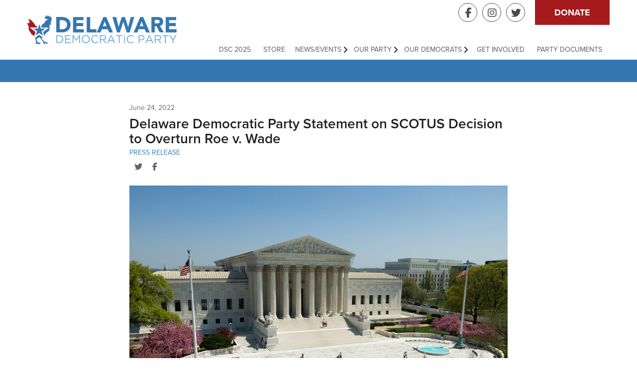

--- FILE ---
content_type: text/html; charset=UTF-8
request_url: https://deldems.org/news/press/delaware-democratic-party-statement-scotus-decision-overturn-roe-v-wade
body_size: 6976
content:
<!DOCTYPE html>
<html lang="en" dir="ltr" prefix="og: https://ogp.me/ns#">
  <head>
    <meta charset="utf-8" />
<script async src="https://www.googletagmanager.com/gtag/js?id=UA-25629978-1"></script>
<script>window.dataLayer = window.dataLayer || [];function gtag(){dataLayer.push(arguments)};gtag("js", new Date());gtag("set", "developer_id.dMDhkMT", true);gtag("config", "UA-25629978-1", {"groups":"default","anonymize_ip":true,"page_placeholder":"PLACEHOLDER_page_path"});</script>
<meta name="description" content="Friday, June 23, 2022" />
<link rel="canonical" href="https://deldems.org/news/press/delaware-democratic-party-statement-scotus-decision-overturn-roe-v-wade" />
<meta property="og:url" content="https://deldems.org/news/press/delaware-democratic-party-statement-scotus-decision-overturn-roe-v-wade" />
<meta property="og:title" content="Delaware Democratic Party Statement on SCOTUS Decision to Overturn Roe v. Wade" />
<meta property="og:image:width" content="1200" />
<meta property="og:image:height" content="630" />
<meta name="twitter:card" content="summary_large_image" />
<meta name="twitter:title" content="Delaware Democratic Party Statement on SCOTUS Decision to Overturn Roe v. Wade" />
<meta name="twitter:site" content="@deldems" />
<meta name="twitter:site:id" content="43797909" />
<meta name="twitter:image" content="https://deldems.org/sites/default/files/styles/tc/public/6323255388_c18b6207d5_c.jpeg?h=dfc3751c&amp;itok=5Te6XVT3" />
<meta name="Generator" content="Drupal 11 (https://www.drupal.org)" />
<meta name="MobileOptimized" content="width" />
<meta name="HandheldFriendly" content="true" />
<meta name="viewport" content="width=device-width, initial-scale=1.0" />
<link rel="icon" href="/themes/custom/deldems/favicon.ico" type="image/vnd.microsoft.icon" />

    <title>Delaware Democratic Party Statement on SCOTUS Decision to Overturn Roe v. Wade | Delaware Dems</title>
    <link rel="stylesheet" media="all" href="/sites/default/files/css/css_JWDhEXBcP8y3E-ts8jjyC347Ypmix_DfHaWsBXJKeco.css?delta=0&amp;language=en&amp;theme=deldems&amp;include=eJxVjUEKAjEQBD-UNU-S2aQNkUkGpgclvt5FUNlbVdehhURc-7yjhHku5MUecO8VTEWFXHkX4ssDpLR_m1aPZo6DfIj2F1KFVgzmm83Y5AnaOI_8WVPbRTfG0j5b4mJgfA7f8-g7cA" />
<link rel="stylesheet" media="all" href="/sites/default/files/css/css_lSw_ySIW6UBmmWnZxqIWv5RornsRL4Nuh3ZPLOc3K3g.css?delta=1&amp;language=en&amp;theme=deldems&amp;include=eJxVjUEKAjEQBD-UNU-S2aQNkUkGpgclvt5FUNlbVdehhURc-7yjhHku5MUecO8VTEWFXHkX4ssDpLR_m1aPZo6DfIj2F1KFVgzmm83Y5AnaOI_8WVPbRTfG0j5b4mJgfA7f8-g7cA" />
<link rel="stylesheet" media="all" href="https://cdnjs.cloudflare.com/ajax/libs/font-awesome/6.7.2/css/all.min.css" />
<link rel="stylesheet" media="all" href="https://use.typekit.net/nok3rtr.css" />
<link rel="stylesheet" media="all" href="/sites/default/files/css/css_1TNf2nQo1851MTV4XDXb2EfAflHlpMNBZWxRzZ0ej5w.css?delta=4&amp;language=en&amp;theme=deldems&amp;include=eJxVjUEKAjEQBD-UNU-S2aQNkUkGpgclvt5FUNlbVdehhURc-7yjhHku5MUecO8VTEWFXHkX4ssDpLR_m1aPZo6DfIj2F1KFVgzmm83Y5AnaOI_8WVPbRTfG0j5b4mJgfA7f8-g7cA" />
<link rel="stylesheet" media="all" href="https://d3rse9xjbp8270.cloudfront.net/at.min.css" />
<link rel="stylesheet" media="all" href="/sites/default/files/css/css_sMtqnuda-7DToLqH-VZDl_KNdqIWj6ClI8hqgkB3Kpw.css?delta=6&amp;language=en&amp;theme=deldems&amp;include=eJxVjUEKAjEQBD-UNU-S2aQNkUkGpgclvt5FUNlbVdehhURc-7yjhHku5MUecO8VTEWFXHkX4ssDpLR_m1aPZo6DfIj2F1KFVgzmm83Y5AnaOI_8WVPbRTfG0j5b4mJgfA7f8-g7cA" />

    
    <link rel="apple-touch-icon" sizes="180x180" href="/themes/custom/deldems/favicon/apple-touch-icon.png">
    <link rel="icon" type="image/png" sizes="32x32" href="/themes/custom/deldems/favicon/favicon-32x32.png">
    <link rel="icon" type="image/png" sizes="16x16" href="/themes/custom/deldems/favicon/favicon-16x16.png">
    <link rel="manifest" href="/themes/custom/deldems/favicon/site.webmanifest">
    <link rel="mask-icon" href="/themes/custom/deldems/favicon/safari-pinned-tab.svg" color="#5bbad5">
    <link rel="shortcut icon" href="/themes/custom/deldems/favicon/favicon.ico">
    <meta name="msapplication-TileColor" content="#2b5797">
    <meta name="msapplication-config" content="/themes/custom/deldems/favicon/browserconfig.xml">
    <meta name="theme-color" content="#ffffff">
  </head>
  <body class="page-node-658 not-front path-node page-node-type-press">
        <a href="#main-content" class="visually-hidden focusable skip-link">
      Skip to main content
    </a>
    
      <div class="dialog-off-canvas-main-canvas" data-off-canvas-main-canvas>
    <header class="header" role="banner">
  <div class="mobilebutton">
	  <button type="button" class="menu-toggle">
	    <span></span>
	    <div class="menu-opener-icon"></div>
	  </button>
  </div>
  <div class="container header-container">
    <div class="region region-header">
<section id="block-deldems-branding" class="branding block block-system block-system-branding-block">
  
    
    <a href="/" title="Home" rel="home" class="site-logo">
    <img src="/themes/custom/deldems/logo.svg" alt="Home" />
  </a>
</section>

</div>
    <div class="region region-navigation">
  <div class="container"> 
		<nav role="navigation" aria-labelledby="block-deldems-main-menu-menu" id="block-deldems-main-menu" class="block block-menu navigation menu--main">
            
  <h2 class="visually-hidden" id="block-deldems-main-menu-menu">Main navigation</h2>
  

        
              <ul class="menu">
                    <li class="menu-item">
        <a href="/DSC2025" data-drupal-link-system-path="node/1079">DSC 2025</a>
              </li>
                <li class="menu-item">
        <a href="https://store.deldems.org/">Store</a>
              </li>
                <li class="menu-item menu-item--expanded caret">
        <a href="/newsroom" data-drupal-link-system-path="newsroom">News/Events</a>
        			<button class="expand"></button>
                        <ul class="dropdown-menu">
                    <li class="menu-item">
        <a href="/news/press" data-drupal-link-system-path="news/press">Press Releases</a>
              </li>
                <li class="menu-item">
        <a href="/news/blog" data-drupal-link-system-path="blog">Blog</a>
              </li>
                <li class="menu-item">
        <a href="/upcoming-events" data-drupal-link-system-path="node/556">Upcoming Events</a>
              </li>
                <li class="menu-item">
        <a href="/submit-event" data-drupal-link-system-path="node/259">Submit an Event</a>
              </li>
                <li class="menu-item">
        <a href="/FirstStateDinner" title="1st State Dinner" data-drupal-link-system-path="node/844">1st State Dinner</a>
              </li>
        </ul>
  
              </li>
                <li class="menu-item menu-item--expanded caret">
        <a href="/our-party" data-drupal-link-system-path="node/5">Our Party</a>
        			<button class="expand"></button>
                        <ul class="dropdown-menu">
                    <li class="menu-item menu-item--expanded caret">
        <a href="/our-platform" data-drupal-link-system-path="node/9">Our Platform</a>
        			<button class="expand"></button>
                        <ul class="dropdown-menu">
                    <li class="menu-item">
        <a href="/about/issues/working_class_economics" data-drupal-link-system-path="node/6">Working Class Economics</a>
              </li>
                <li class="menu-item">
        <a href="/about/issues/economic_fairness" data-drupal-link-system-path="node/8">Economic Fairness</a>
              </li>
                <li class="menu-item">
        <a href="/about/issues/removing_barriers_to_opportunity" data-drupal-link-system-path="node/10">Removing Barriers to Opportunity</a>
              </li>
                <li class="menu-item">
        <a href="/about/issues/government_transparency" data-drupal-link-system-path="node/11">Government Transparency</a>
              </li>
                <li class="menu-item">
        <a href="/about/issues/climate_change" data-drupal-link-system-path="node/12">Climate Change and Environmental Justice</a>
              </li>
                <li class="menu-item">
        <a href="/about/issues/education" data-drupal-link-system-path="node/13">Provide Quality Affordable Education</a>
              </li>
                <li class="menu-item">
        <a href="/about/issues/health_and_safety" data-drupal-link-system-path="node/14">Health and Safety of Delawareans</a>
              </li>
                <li class="menu-item">
        <a href="/about/issues/making_delaware_a_safe_place" data-drupal-link-system-path="node/592">Making Delaware a Safe Place for All Its Residents</a>
              </li>
                <li class="menu-item">
        <a href="/about/issues/troops_and_veterans" data-drupal-link-system-path="node/15">Support Troops and Care for Veterans</a>
              </li>
        </ul>
  
              </li>
                <li class="menu-item">
        <a href="/about/state-party-leadership" data-drupal-link-system-path="node/129">State Party Leadership</a>
              </li>
                <li class="menu-item">
        <a href="/about/CountyDems" data-drupal-link-system-path="node/16">County Parties</a>
              </li>
                <li class="menu-item">
        <a href="/about/clubs" data-drupal-link-system-path="node/127">Caucuses &amp; Clubs</a>
              </li>
                <li class="menu-item">
        <a href="/votebuilder" title="Votebuilder (VAN) Information and FAQ" data-drupal-link-system-path="node/130">VoteBuilder FAQ</a>
              </li>
                <li class="menu-item">
        <a href="/ChairsClub" data-drupal-link-system-path="node/125">Chair&#039;s Club Members</a>
              </li>
                <li class="menu-item">
        <a href="/jobs-internships" title="Employment and internship oppourtunities with the Delaware Democrats" data-drupal-link-system-path="node/1289">Jobs &amp; Internships</a>
              </li>
                <li class="menu-item">
        <a href="http://votefromabroad.org/">DelDems Abroad</a>
              </li>
        </ul>
  
              </li>
                <li class="menu-item menu-item--expanded caret">
        <a href="/people/federal" data-drupal-link-system-path="node/682">Our Democrats</a>
        			<button class="expand"></button>
                        <ul class="dropdown-menu">
                    <li class="menu-item">
        <a href="/people/federal" data-drupal-link-system-path="node/682">Federal Elected Officials</a>
              </li>
                <li class="menu-item">
        <a href="/people/statewide" data-drupal-link-system-path="node/687">Statewide Elected Officials</a>
              </li>
                <li class="menu-item">
        <a href="/people/state-senate" data-drupal-link-system-path="node/688">State Senate</a>
              </li>
                <li class="menu-item">
        <a href="/people/state-house" data-drupal-link-system-path="node/693">State House</a>
              </li>
                <li class="menu-item">
        <a href="/candidates" data-drupal-link-system-path="node/694">2024 Candidates</a>
              </li>
        </ul>
  
              </li>
                <li class="menu-item">
        <a href="/volunteer" data-drupal-link-system-path="node/3">Get Involved</a>
              </li>
                <li class="menu-item">
        <a href="/party-documents" data-drupal-link-system-path="node/4">Party Documents</a>
              </li>
        </ul>
  


  </nav>
<nav role="navigation" aria-labelledby="block-header-buttons-menu" id="block-header-buttons" class="buttons block block-menu navigation menu--buttons">
            
  <h2 class="visually-hidden" id="block-header-buttons-menu">Header Buttons</h2>
  

        
              <ul class="menu">
                    <li class="menu-item">
        <a href="/donate" class="donate" data-drupal-link-system-path="node/2">Donate</a>
              </li>
        </ul>
  


  </nav>
<nav role="navigation" aria-labelledby="block-socialmenu-menu" id="block-socialmenu" class="socialblock block block-menu navigation menu--social-menu">
            
  <h2 class="visually-hidden" id="block-socialmenu-menu">Social Menu</h2>
  

        
              <ul class="menu">
                    <li class="menu-item">
        <a href="https://www.facebook.com/DelawareDemocraticParty" class="fab fa-facebook-f">Facebook</a>
              </li>
                <li class="menu-item">
        <a href="https://www.instagram.com/deldems/" class="fab fa-instagram" title="Instagram">Instagram</a>
              </li>
                <li class="menu-item">
        <a href="https://www.twitter.com/deldems" class="fab fa-twitter">Twitter</a>
              </li>
        </ul>
  


  </nav>

  </div>
</div>

  </div>
</header>

         
  <section class="hero press short"></section>
  

<main id="main-content" tabindex="-1" role="main">
    <div class="region region-controls">
    <div data-drupal-messages-fallback class="hidden"></div>

  </div>

    <div class="region region-content">
    <section id="block-deldems-content" class="block block-system block-system-main-block">
  
    
      
<article class="node node--type-press node--view-mode-full">
<div class="max node">
			<footer class="submitted">
		<article class="profile">
  </article>
      
				June 24, 2022 		
		</footer>
		<h1>Delaware Democratic Party Statement on SCOTUS Decision to Overturn Roe v. Wade</h1>
	<span class="type"><a href="/news/press">Press Release</a></span>
	<nav role="navigation" class="social share">
		<ul class="flex share">
			<li><a target="_new" href="https://twitter.com/share?url=https://deldems.org/news/press/delaware-democratic-party-statement-scotus-decision-overturn-roe-v-wade "><i class="fab fa-twitter"></i></a></li>
			<li><a target="_new" href="https://www.facebook.com/sharer/sharer.php?u=https://deldems.org/news/press/delaware-democratic-party-statement-scotus-decision-overturn-roe-v-wade"><i class="fab fa-facebook-f"></i></a></li>
		</ul>
	</nav>
	
  
            <div class="field field--name-field-main-image field--type-image field--label-hidden field__item">  <img loading="lazy" src="/sites/default/files/6323255388_c18b6207d5_c.jpeg" width="799" height="519" alt="Supreme Court Building" />

</div>
      
            <div class="clearfix text-formatted field field--name-body field--type-text-with-summary field--label-hidden field__item"><div style="text-align:start"><span style="font-size:small"><span style="color:#222222"><span style="font-family:Arial, Helvetica, sans-serif"><span style="font-style:normal"><span style="font-variant-ligatures:normal"><span style="font-weight:400"><span style="white-space:normal"><span style="background-color:#ffffff"><span style="text-decoration-thickness:initial"><span style="text-decoration-style:initial"><span style="text-decoration-color:initial"><font size="2">Friday, June 23, 2022</font></span></span></span></span></span></span></span></span></span></span></span></div>

<div style="text-align:start">&nbsp;</div>

<div style="text-align:center"><span style="font-size:small"><span style="color:#222222"><span style="font-family:Arial, Helvetica, sans-serif"><span style="font-style:normal"><span style="font-variant-ligatures:normal"><span style="font-weight:400"><span style="white-space:normal"><span style="background-color:#ffffff"><span style="text-decoration-thickness:initial"><span style="text-decoration-style:initial"><span style="text-decoration-color:initial"><b>Delaware Democratic Party Statement on SCOTUS Decision to Overturn Roe v. Wade</b></span></span></span></span></span></span></span></span></span></span></span></div>

<div style="text-align:center">&nbsp;</div>

<div style="text-align:start"><span style="font-size:small"><span style="color:#222222"><span style="font-family:Arial, Helvetica, sans-serif"><span style="font-style:normal"><span style="font-variant-ligatures:normal"><span style="font-weight:400"><span style="white-space:normal"><span style="background-color:#ffffff"><span style="text-decoration-thickness:initial"><span style="text-decoration-style:initial"><span style="text-decoration-color:initial">NEW CASTLE, DE - Delaware Democratic Party Chair,&nbsp;<b>Betsy Maron</b>&nbsp;issued the following statement in response to the United States Supreme Court's decision to overturn Roe v. Wade and eliminate the constitutional right to an abortion in the U.S.</span></span></span></span></span></span></span></span></span></span></span></div>

<div style="text-align:start">&nbsp;</div>

<div style="text-align:start"><span style="font-size:small"><span style="color:#222222"><span style="font-family:Arial, Helvetica, sans-serif"><span style="font-style:normal"><span style="font-variant-ligatures:normal"><span style="font-weight:400"><span style="white-space:normal"><span style="background-color:#ffffff"><span style="text-decoration-thickness:initial"><span style="text-decoration-style:initial"><span style="text-decoration-color:initial">"This decision has long been a nightmare that we, as Democrats, prayed would not become a reality. To see this day arrive in our lifetime is truly heartbreaking. While this news is bleak we simply cannot allow it to be the end of the fight.</span></span></span></span></span></span></span></span></span></span></span></div>

<div style="text-align:start"><br>
<span style="font-size:small"><span style="color:#222222"><span style="font-family:Arial, Helvetica, sans-serif"><span style="font-style:normal"><span style="font-variant-ligatures:normal"><span style="font-weight:400"><span style="white-space:normal"><span style="background-color:#ffffff"><span style="text-decoration-thickness:initial"><span style="text-decoration-style:initial"><span style="text-decoration-color:initial">"This decision reinforces the importance of state legislatures and the work that we absolutely must do here in Delaware. We can no longer rely upon the Supreme Court, as it is currently structured, to uphold the rights of all Americans. That is why we are incredibly thankful that Democrats in our General Assembly have already safeguarded the right to abortion in our state law. Now it is up to us as Delawareans and as Democrats to further safeguard our rights by codifying them and electing local officials that share our values. The stakes have never been higher.</span></span></span></span></span></span></span></span></span></span></span></div>

<div style="text-align:start"><br>
<span style="font-size:small"><span style="color:#222222"><span style="font-family:Arial, Helvetica, sans-serif"><span style="font-style:normal"><span style="font-variant-ligatures:normal"><span style="font-weight:400"><span style="white-space:normal"><span style="background-color:#ffffff"><span style="text-decoration-thickness:initial"><span style="text-decoration-style:initial"><span style="text-decoration-color:initial">"Republicans have shown us where their priorities lie and it’s not with women. Make no mistake, their wishlist does not end with overturning Roe and scrapping the federal right to an abortion. If Republicans have their way they will restrict which Americans are able to vote, marry, and live comfortably in their own bodies.<br>
<br>
"Rest assured that Delaware Democrats have always and will continue to defend the right to choose, even if the Supreme Court will not. Furthermore, anyone having their rights threatened by conservative extremists will always have an ally in our State Democratic Party, we are here for you."</span></span></span></span></span></span></span></span></span></span></span></div>
</div>
      
</div>
</article>

  </section>

  </div>

</main>


<section class="kicker">
  <div class="region region-kicker">

<section id="block-quicksignupkicker" class="quicksignup block bg callout" style='background-image:url( /sites/default/files/sunrise-at-bombay-hook-national-willdlife-refuge-tim-williams.jpg )'>
  <div class="text">
  
      <h2>Sign up for our Email List</h2>
    
      
<div class="block-content block-content--type-form block-content--10 block-content--view-mode-full">
  
  
  <div class="block-content__content">
    
            <div class="clearfix text-formatted field field--name-body field--type-text-with-summary field--label-hidden field__item"> <div class="ngp-form"
     data-form-url="https://secure.ngpvan.com/v1/Forms/F9vFnEEzAkCUkOlHbKzsoA2"
     data-fastaction-endpoint="https://fastaction.ngpvan.com"
     data-inline-errors="true"
data-labels="inline" 
     data-fastaction-nologin="true"
     data-databag-endpoint="https://profile.ngpvan.com"
     data-databag="everybody"
          data-mobile-autofocus="false">
</div></div>
      
  </div>
</div>

    </div>
</section></div>
</section>
<footer class="footer" role="contentinfo">
  <div class="container">
    <div class="region region-footer"><nav role="navigation" aria-labelledby="block-actionmenu-menu" id="block-actionmenu" class="actionmenu block block-menu navigation menu--actionmenu">
            
  <h2 class="visually-hidden" id="block-actionmenu-menu">Action Menu</h2>
  

        
              <ul class="flex">
                    <li class=" fas fa-hand-holding-heart menu-item">
        <a href="/volunteer" class="volunteer" data-drupal-link-system-path="node/3">Volunteer</a>
              </li>
                <li class="fas fa-check menu-item">
        <a href="https://ivote.de.gov/VoterView?st=v&amp;aid=qFKjcb64pRtr6SWrFo8bcvMKCM7teUAX" class="register">Register to Vote</a>
              </li>
                <li class="fas fa-donate menu-item">
        <a href="/donate" class="donate" data-drupal-link-system-path="node/2">Donate</a>
              </li>
        </ul>
  


  </nav>

<section id="block-footer-logo" class="block logo block-block-content block-block-content7613f3fc-8682-46c1-83d2-60f92e62ca36">
  <figure class="logo image">
    
    <a href="/">  <img loading="lazy" width="" height="" src="/sites/default/files/images/logos/logo-white.svg" alt="Delaware Democratic Party Logo" />

</a>
      </figure>
</section><nav role="navigation" aria-labelledby="block-mainnavigation-menu" id="block-mainnavigation" class="block block-menu navigation menu--main">
            
  <h2 class="visually-hidden" id="block-mainnavigation-menu">Main navigation</h2>
  

        
              <ul class="menu">
                    <li class="menu-item">
        <a href="/DSC2025" data-drupal-link-system-path="node/1079">DSC 2025</a>
              </li>
                <li class="menu-item">
        <a href="https://store.deldems.org/">Store</a>
              </li>
                <li class="menu-item menu-item--collapsed">
        <a href="/newsroom" data-drupal-link-system-path="newsroom">News/Events</a>
              </li>
                <li class="menu-item menu-item--collapsed">
        <a href="/our-party" data-drupal-link-system-path="node/5">Our Party</a>
              </li>
                <li class="menu-item menu-item--collapsed">
        <a href="/people/federal" data-drupal-link-system-path="node/682">Our Democrats</a>
              </li>
                <li class="menu-item">
        <a href="/volunteer" data-drupal-link-system-path="node/3">Get Involved</a>
              </li>
                <li class="menu-item">
        <a href="/party-documents" data-drupal-link-system-path="node/4">Party Documents</a>
              </li>
        </ul>
  


  </nav>
<section id="block-deldems-address" class="address block block-block-content block-block-content2c956078-dc26-43b8-a997-bdd1e242cc69">
  
    
      
<div class="block-content block-content--type-basic block-content--2 block-content--view-mode-full">
  
  
  <div class="block-content__content">
    
            <div class="clearfix text-formatted field field--name-body field--type-text-with-summary field--label-hidden field__item"><strong>Delaware State Democratic Party </strong>
<address>
P.O. BOX 109 | WILMINGTON, DE 19899
</address>

<span>(302) 328-9036 - New Castle Office</span>
<span>delaware@deldems.org</span></div>
      
  </div>
</div>

  </section>
<section id="block-deldems-disclaimer" class="disclaimer block block-block-content block-block-contentd5b2956f-c0bd-45f0-b00d-6b97d2107280">
  
    
      
<div class="block-content block-content--type-basic block-content--1 block-content--view-mode-full">
  
  
  <div class="block-content__content">
    
            <div class="clearfix text-formatted field field--name-body field--type-text-with-summary field--label-hidden field__item"><p class="disclaimer">Paid for by the Delaware Democratic Party<br />
Not authorized by any candidate or candidate committee www.deldems.org</p>


<div>© All Rights Reserved.</div></div>
      
  </div>
</div>

  </section>
</div>
  </div>
</footer>
  </div>

    
    <script type="application/json" data-drupal-selector="drupal-settings-json">{"path":{"baseUrl":"\/","pathPrefix":"","currentPath":"node\/658","currentPathIsAdmin":false,"isFront":false,"currentLanguage":"en"},"pluralDelimiter":"\u0003","suppressDeprecationErrors":true,"google_analytics":{"account":"UA-25629978-1","trackOutbound":true,"trackMailto":true,"trackTel":true,"trackDownload":true,"trackDownloadExtensions":"7z|aac|arc|arj|asf|asx|avi|bin|csv|doc(x|m)?|dot(x|m)?|exe|flv|gif|gz|gzip|hqx|jar|jpe?g|js|mp(2|3|4|e?g)|mov(ie)?|msi|msp|pdf|phps|png|ppt(x|m)?|pot(x|m)?|pps(x|m)?|ppam|sld(x|m)?|thmx|qtm?|ra(m|r)?|sea|sit|tar|tgz|torrent|txt|wav|wma|wmv|wpd|xls(x|m|b)?|xlt(x|m)|xlam|xml|z|zip"},"user":{"uid":0,"permissionsHash":"ee5b3773285211a1e32d9c0e9cab1d053203f0ebfc8ab10f9407a58817cc3d4b"}}</script>
<script src="/core/assets/vendor/jquery/jquery.min.js?v=4.0.0-rc.1"></script>
<script src="/sites/default/files/js/js_OzRZrPIHmMcbl3a1hkQStETbg-C2-fCURt8tGPkbz0Q.js?scope=footer&amp;delta=1&amp;language=en&amp;theme=deldems&amp;include=eJxLSc1JSc0t1k_PyU9KzNEtLqnMycxL10nPz0_PSY1PzEvMqSzJTAbKowkAAHU2Flk"></script>
<script src="https://d3rse9xjbp8270.cloudfront.net/at.js"></script>
<script src="/sites/default/files/js/js_Z9aMmFJHKwpS_lS_Q4cOl29thKPgFRP4M6_-FFfHLzU.js?scope=footer&amp;delta=3&amp;language=en&amp;theme=deldems&amp;include=eJxLSc1JSc0t1k_PyU9KzNEtLqnMycxL10nPz0_PSY1PzEvMqSzJTAbKowkAAHU2Flk"></script>

  </body>
</html>

--- FILE ---
content_type: text/css
request_url: https://deldems.org/sites/default/files/css/css_1TNf2nQo1851MTV4XDXb2EfAflHlpMNBZWxRzZ0ej5w.css?delta=4&language=en&theme=deldems&include=eJxVjUEKAjEQBD-UNU-S2aQNkUkGpgclvt5FUNlbVdehhURc-7yjhHku5MUecO8VTEWFXHkX4ssDpLR_m1aPZo6DfIj2F1KFVgzmm83Y5AnaOI_8WVPbRTfG0j5b4mJgfA7f8-g7cA
body_size: 13640
content:
/* @license GPL-2.0-or-later https://www.drupal.org/licensing/faq */
.region-controls,#user-login-form,#user-pass{margin:0 auto;max-width:800px;padding:0 20px;width:100%;}.region-controls .messages__wrapper{margin-top:30px;}.block.tabs{margin:0;padding:25px 0;width:100%;}body.page-node-type-standard .block.tabs{padding-bottom:0;}.block.tabs ul.tabs{border-bottom:1px solid var(--main-light-grey);margin:0;}.block.tabs ul.tabs > li{margin:5px 10px 0 0;}.block.tabs ul.tabs > li a{background:#fff;border:1px solid var(--main-light-grey);border-bottom:0;border-radius:4px 4px 0 0;color:var(--main-navy);font-weight:600;padding:6px 16px;text-decoration:none;}.block.tabs ul.tabs > li a.is-active,.block.tabs ul.tabs > li a:hover{background:var(--main-light-blue);border-color:var(--main-light-blue);color:#fff;}.region-controls .messages-container{padding:32px 0 0;}.region-controls .messages--status{margin:0 0 0 8px;}#user-login-form,#user-pass{padding:0 20px 40px;}.region-content form input[type="text"],.region-content form input[type="email"],.region-content form input[type="url"],.region-content form input[type="password"],.region-content form input[type="tel"],.region-content form input[type="time"],.region-content form select{border:1px solid var(--main-navy);border-radius:5px;color:var(--main-navy);font-size:18px;font-weight:700;height:50px;line-height:40px;padding:5px 10px;margin:0 0 5px;width:100%;}.region-content form textarea{font-size:16px;padding:10px;}.region-content form .form-actions{display:flex;justify-content:flex-end;margin:0;}.region-content form .form-actions input[type="submit"]{background:var(--main-navy);border:0;border-radius:5px;color:#fff;font-size:16px;font-weight:700;height:50px;line-height:30px;margin:0;padding:10px 30px;text-transform:uppercase;}
.page-node-type-landing section.hero h1{}.path-frontpage .dialog-off-canvas-main-canvas > section.hero{display:none;}section[data-layout-content-preview-placeholder-label*="vanilla"]{}.path-frontpage .node--type-layout .wrap > .layout.layout--onecol:first-of-type,.path-frontpage .node--type-layout .wrap > .layout.layout--twocol-section.layout--twocol-section--50-50{margin:0 auto;max-width:1170px;}.node--type-layout ul.field--name-field-reference > li{flex:0 0 50%;padding:0 10px;}.node--type-layout section h2{margin:0 auto;max-width:670px;}.node--type-layout ul.field--name-field-reference{margin:0 auto;max-width:690px;}.paragraph--type--elected-officials{display:flex;flex-wrap:wrap;}.paragraph--type--elected-official{flex:0 0 50%;margin:0 0 20px 0;padding:0 10px;}@media (max-width:480px){}@media (max-width:599px){}@media (min-width:600px){}@media (min-width:600px) and (max-width:767px){}@media (max-width:767px){}@media (min-width:768px){}@media (min-width:768px) and (max-width:991px){}@media (min-width:768px) and (max-width:1199px){}@media (min-width:992px){html .layout--twocol-section{flex-wrap:nowrap;}.node--type-layout section h2{max-width:880px;}.node--type-layout ul.field--name-field-reference{max-width:900px;}li.official,.node--type-layout ul.field--name-field-reference > li{flex:0 0 33%;}}@media (min-width:992px) and (max-width:1199px){}@media (min-width:1200px){}
nav.issues{background-color:#F6F6F6;}nav.issues ul{padding:10px 0;margin:0 auto;}nav.issues ul > li > a{color:#3A3A3A;font-size:14px;line-height:25px;padding:0 10px;}nav.issues ul > li > a:hover span.title{text-decoration:underline;}nav.issues ul > li > a .description{display:none;}nav.issues ul > li > a:hover,nav.issues ul > li > a.is-active{color:#3577B0;text-decoration:underline;}.featured nav.issues > ul.menu{padding:0;}.featured nav.issues > ul.menu > li.menu-item{height:280px;margin-bottom:20px;text-align:center;}.featured nav.issues > ul.menu > li a{background-color:#6cacdc;font-weight:600;}.featured nav.issues > ul.menu > li.menu-item a:focus,.featured nav.issues > ul.menu > li.menu-item a:hover{background-color:#003A6E;}.featured nav.issues > ul.menu > li.menu-item a:focus,.featured nav.issues > ul.menu > li.menu-item a:hover{-ms-transform:translateY(-6px);transform:translateY(-6px);box-shadow:6px 9px 12px rgba(0,0,0,.12);-ms-transform:scale(1.15);text-decoration:none;transform:scale(1.15);opacity:.99;z-index:101;}.featured nav.issues > ul.menu > li.menu-item a:focus span,.featured nav.issues > ul.menu > li.menu-item a:hover span{transform:scale(0.85);}.featured nav.issues > ul.menu > li.menu-item span.title{margin:0 0 5px 0;}.featured nav.issues > ul.menu > li,.featured nav.issues > ul.menu > li > a{color:white;}.featured nav.issues > ul.menu > li > a{align-items:center;display:flex;height:100%;flex-direction:column;justify-content:center;}.featured nav.issues ul > li > a:hover .description{display:block;}@media (max-width:480px){}@media (max-width:599px){}@media (min-width:600px){}@media (min-width:600px) and (max-width:767px){}@media (max-width:767px){}@media (min-width:768px){nav.issues ul.menu{display:flex;flex-wrap:wrap;justify-content:center;max-width:1170px;padding:30px 15px;}.featured nav.issues > ul.menu > li.menu-item{flex-basis:calc(80%/2 - 20px);flex-grow:0;flex-shrink:0;margin:0 10px 20px 10px;}.featured nav.issues > ul.menu > li.menu-item span.title{font-size:21px;line-height:25px;}.featured nav.issues > ul.menu > li.menu-item .description{font-size:17px;line-height:24px;}}@media (min-width:768px) and (max-width:991px){}@media (min-width:768px) and (max-width:1199px){}@media (min-width:992px){.featured nav.issues > ul.menu{justify-content:center;}.featured nav.issues > ul.menu > li.menu-item{flex-basis:calc(100%/3 - 20px);}}@media (min-width:992px) and (max-width:1199px){}@media (min-width:1200px){}
*{box-sizing:border-box;}:root{--main-font-family:proxima-nova,sans-serif;--glyphicons-font-family:"Glyphicons Regular";--glyphicons-social-font-family:"Glyphicons Social";--main-text-color:#222;--main-navy:#003a6e;--main-blue:#3577b0;--main-light-blue:#6bacdc;--main-red:#a51b1d;--main-grey:#999;--main-dark-grey:#676767;--main-light-grey:#ccc;--main-lightest-grey:#f3f3f3;}html{font-size:16px;}html{font-size:100%;}body{color:var(--main-text-color);font-family:var(--main-font-family);font-style:normal;font-weight:400;font-size:16px;line-height:1.5em;}html,body{height:100%;}.dialog-off-canvas-main-canvas > div,.dialog-off-canvas-main-canvas > section{clear:both;}#drupal-off-canvas summary{display:block;line-height:35px;}.kint{width:95%;}.dialog-off-canvas-main-canvas{height:100%;}.dialog-off-canvas-main-canvas > div,.dialog-off-canvas-main-canvas > section{clear:both;}#drupal-off-canvas img{width:auto;}h1{font-size:28px;line-height:30px;}h2{font-size:19px;line-height:24px;}h1,h2,h3,h4,h5{font-family:proxima-nova,sans-serif;font-weight:400;font-style:normal;-webkit-margin-before:0;-webkit-margin-after:0;margin-top:0;margin-bottom:0;}h1,h2,h3{font-weight:600;font-style:normal;}a{color:#3B82BC;text-decoration:none;}a:hover,.at a:hover{opacity:.8;text-decoration:underline;}figcaption{font-size:14px;margin:0 0 10px 0;padding:10px;}header.bg.header{}header.bg{background-repeat:no-repeat;background-size:cover;}header.header.active{padding:0;}header.header.active{height:100%;width:100%;}header.active .region-header{display:none;}header.header{clear:both;margin:0;min-height:120px;padding:0;position:relative;}header .header-container{height:120px;padding:0;position:relative;}header.active .header-container{height:100%;}a.site-logo:hover{opacity:.94;}header h1{text-align:center;}.region.region-header{}.site-slogan{font-weight:600;font-style:italic;line-height:1.1;margin:15px auto;text-align:center;width:100%;}main{padding:0;}main .wrap h1{color:#3577B0;}.region.region-content .wrap h1{display:block;margin:45px auto 0 auto;text-align:center;}section.hero{align-items:center;background-color:#3577B0;color:white;display:flex;height:unset;justify-content:center;padding:45px 20px;}section.hero.minimal{height:unset;}.wrap h1,section.hero h1{font-size:38px;font-weight:600;line-height:44px;text-transform:uppercase;}.not-front section.hero h1{text-align:center;}section.hero.short{height:45px;padding:0;}section.hero.has-background-image{background-position:50%;background-size:cover;background-repeat:no-repeat;min-height:300px;}section.hero.has-background-image.form{align-items:flex-start;}section.hero.has-background-image h1{margin:0;max-width:100%;padding:20px 35px;text-transform:uppercase;max-width:810px;z-index:22;}section.hero.has-background-image.form h1{padding:40px 35px;}section.featured{padding:50px 0;position:relative;}.region.region-featured2 section.block,.region.region-featured3 section.block{margin-bottom:40px;}.featured.featured1{background-color:#8f8f8f;}section.featured2{background-color:#f5f5f5;color:#444;}.path-frontpage .featured2 .container > h2{font-size:21px;}html body .at *{color:#111;font-family:var(--main-font-family);}html body .at .glyphicons{font-family:var(--glyphicons-font-family);}label.TextAreaQuestion_1130274527 textarea{min-height:200px !important;}.at.ngp-form .at-fieldset{padding:0;}.at.ngp-form .at-radios{display:flex;flex-wrap:wrap;}.at.ngp-form input[type="checkbox"]:checked + span::before{background-color:#4DA0C9;border-color:#4DA0C9;}.at.ngp-form form .label-amount input{border-radius:0;}.at.ngp-form form .label-amount.label-otheramount{width:22%;}.at.ngp-form .content.thankYou{color:#222;padding:10px 20px;}body.page-node-type-form{background-color:#d8d8d8;}.page-node-type-form header.header{background:white;}article.node.node--type-form{}article.node--type-form .field--name-body{margin:0 !important;}#block-deldems-local-tasks{background-color:#e3e3e3;}.page-node-type-form  #block-deldems-local-tasks{top:-100px;}section.hero.has-background-image.form + main article .max.node{margin:-100px auto 20px auto;padding-bottom:40px;padding-top:0;}article.node--type-form  .at.ngp-form{background-color:white;padding:0 10px;}article.node--type-form ol.at-steps{margin:0 10px;}article.node--type-form .at.ngp-form h2.donation-type{padding:0 10px;}article.node--type-form .at.ngp-form .at-form-submit{margin:0;padding:0;}article.node--type-form .at.ngp-form fieldset.ContributionInformation .at-radio{margin:0;}article.node--type-form .at.ngp-form .at-radios .label-amount{float:none;margin:10px !important;width:calc(50% - 20px) !important;}article.node--type-form .at.ngp-form h2.donation-type{padding:0 10px;}html .at form .label-amount > a{border-color:#fff;background-color:#777;}article.node--type-form .at.ngp-form fieldset.ContributionInformation .at-radio{margin:0;}.at.ngp-form .at-radios{display:flex;flex-wrap:wrap;}article.node--type-form .at.ngp-form .at-radios .label-amount > a{}.node--type-event.node--view-mode-full .text-formatted.field--name-body{border-bottom:1px solid #8b8b8b;padding:0 0 20px 0;}.node--type-event.node--view-mode-full .text-formatted.field--name-body  .field__label{font-weight:400;color:#003A6E;font-size:21px;line-height:28px;}.node--type-event.node--view-mode-full .field.field--name-field-eventdate.field--type-daterange{margin:0 0 5px;}.not-front .region.region-content{margin:0 auto;}.region.region-content{padding-left:0;padding-right:0;}table{border-collapse:initial;}.field--type-file table{width:100%;}object,embed,iframe{max-width:100% !important;min-width:100% !important;width:100% !important;}img{height:auto;max-width:100%;width:100%;}a.btn{border-radius:5px;font-size:16px;}html a.btn:hover,html a.btn-large:hover,.support.deldems ul.flex li > a:hover,nav.actionmenu ul.flex > li a:hover,section.welcome ul.flex > li > a:hover{text-decoration:none;}a.btn.btn-large{background-color:#6BACDC;color:white;display:inline-block;line-height:70px;padding:6px 12px;text-transform:uppercase;}a.btn.btn-large,.at input[type="submit"]{letter-spacing:2px;text-align:center;}p{margin:0 0 20px 0;}tbody{border-top:2px solid #ccc;}tr.odd{background-color:#eee;border-bottom:1px solid #ccc;padding:0.1em 0.6em;}.node h2 a{}figure{margin:0;}.container-fluid .row{margin-left:0;margin-right:0;}caption{background-color:#E6E6E6;color:#58595b;line-height:1;font-size:14px;padding:5px;margin-bottom:15px;}ul.flex.share{margin:0 auto 20px auto;}ul.flex.share > li{margin:0;}ul.flex.share > li > a{padding:5px 10px;}nav ul.flex.share > li > a{color:#646464;}span.date{color:#9B9B9B;}article.node .max.node{margin:0 auto 20px auto;max-width:790px;padding-left:15px;padding-right:15px;padding-bottom:20px;padding-top:40px;}article.node--view-mode-teaser .max.node{padding-bottom:0;padding-top:0;}article.node--type-list .max.node{max-width:920px;}article.node--type-person.node--view-mode-teaser h3{line-height:22px;}article.node--view-mode-full > .node img{width:auto;}article.node ul{}.max.node .field,article.node ul > li{margin:0 0 20px 0;}.field.field--name-field-headshot.field--type-image{line-height:0;margin:0 0 15px 0;}article p,article.node .details ul > li{margin:0 0 25px 0;}article.node blockquote{background-color:#13529A;color:white;margin:0 0 25px 0;padding:20px 40px;position:relative;font-weight:600;text-align:center;}.field.text-formatted.field.field--name-field-intro{color:#003A6E;border-bottom:1px solid #003A6E;font-size:21px;line-height:28px;padding:0 0 25px 0;text-align:center;}article.node blockquote:before,article.node blockquote:after{font-size:22px;}article.node blockquote p{display:inline;}article.node blockquote:before{content:'\201C';}article.node blockquote:after{content:'\201D';}article p:last-of-type,article.node blockquote  p:last-of-type{margin:0;}article.node .multistep-footer{display:none;}article .field ol > li,article .field ul > li{margin-bottom:10px;}article footer.submitted{color:#6A6A6A;font-size:14px;margin:0 0 5px 0;}hr{border:1px solid #cccccc;}.node-readmore{margin:0 0 15px 0 !important;}.block .field--name-body > h2{font-size:29px;font-weight:400;line-height:32px;}article .field--name-body > h2{font-size:21px;line-height:28px;color:#003A6E;}.node--type-blog > .node > h2{font-weight:400;}.node--type-press > .node > h2{font-weight:400;}article.node section.body{margin:0 auto;max-width:800px;padding:0 20px;width:100%;}article.node section.intro{border-bottom:1px solid var(--main-grey);color:var(--main-navy);font-size:1.3125em;line-height:1.3333em;margin-bottom:30px;text-align:center;}article.node section.intro p{margin-bottom:30px;}article.node p.field-title{color:var(--main-navy);font-size:1.3125em;line-height:1.3333em;margin-bottom:20px;}article.node section.view li.list-item{margin-bottom:40px;padding-bottom:0;}article.node section.view li.list-item p{margin-bottom:16px;}article.node section.view li.list-item p:last-of-type{margin-bottom:0;}article.node section.view li.list-item .item-title{font-size:1.3125em;line-height:1.3333em;margin-bottom:6px;}article.node section.view li.list-item .item-date{color:var(--main-light-blue);font-size:.875em;line-height:1.1429em;margin-bottom:6px;text-transform:uppercase;}article.node section.view li.list-item .item-date span.smart-date--date{display:block;margin-bottom:4px;}article.node section.view li.list-item .item-date span.smart-date--time{color:var(--main-dark-grey);text-transform:none;}article figure.video{height:0;margin:0 0 20px;padding-bottom:56.25%;position:relative;width:100%;}article figure.video iframe.media-oembed-content{height:100%;left:0;position:absolute;top:0;width:100%;}article figure figcaption{font-size:1rem;font-weight:600;margin:0;padding:0;}article figure figcaption *:last-child{margin-bottom:0;}article.node.events{padding:40px 20px;}article.node.event{padding:40px 0;}article.node.event section.body p{margin:0 0 25px;}article.node.event .event-date{border-top:1px solid var(--main-light-grey);padding:25px 0 0;}article.node.event .event-date span.smart-date--date{display:block;}article.node.event .event-date span.smart-date--date:before{content:"Event Date: ";font-weight:700;}article.node.event .event-date span.smart-date--time:before{content:"Time: ";font-weight:700;}article.node.event .event-date .rule-text:before{content:"Recurrence: ";font-weight:700;}article.node .address .empty-space{color:var(--main-text-color);display:inline-block;padding:0 8px;}article.node .address a:hover .empty-space{text-decoration:none;}article.node.person,article.node.people{padding:40px 0;}article.node figure.portrait{line-height:0;margin:0 0 20px;max-width:300px;width:100%;}article.node.people figure.portrait{max-width:unset;position:relative;}article.node figure.portrait a{display:block;transition:opacity .25s ease-in-out}article.node figure.portrait a:hover{opacity:.9}article.node.person p.website{background-image:url(/themes/custom/deldems/images/globe.svg);background-position:center left;background-repeat:no-repeat;background-size:18px;margin:0 0 5px;padding:0 0 0 24px;}article.node.person p.website:last-child{margin-bottom:20px;}section.paragraph.people{display:flex;flex-wrap:wrap;margin:0 auto;max-width:1360px;padding:0;width:100%;}section.paragraph.people h2.title{color:var(--main-blue);font-size:2rem;line-height:1.25em;margin:40px 0 10px;text-align:center;width:100%;}.paragraph.people figure.portrait{margin:10px 20px;}.paragraph.people figure.portrait a{display:block;}.paragraph.people figure.portrait figcaption{font-size:1.125rem;font-weight:700;line-height:1.25em;margin:0;padding:10px 0 0;}article.node.standard{padding:40px 0;}article.node.standard > .body{margin-bottom:16px;}article.node.standard h2{color:var(--main-navy);font-size:2rem;line-height:1.125em;margin:32px 0 8px;}article.node.standard h3{color:var(--main-blue);font-size:1.6875rem;line-height:1.125em;margin:16px 0 4px;}article.node.standard > .body:first-child > h2:first-child{margin-top:0;}article.node.standard p{margin-bottom:16px;}article.node.standard figure{line-height:0;margin:0 0 24px;}article.node.standard figcaption{line-height:1.5em;padding:4px 0 0;}article.node.standard figcaption p:last-child{margin:0;}nav.pager ul.pager__items{display:flex;justify-content:center;}nav.pager ul.pager__items li.pager__item{display:flex;margin:0 5px;}nav.pager ul.pager__items li.pager__item a{border-color:var(--main-light-blue);color:var(--main-light-blue);padding:5px 15px;}nav.pager ul.pager__items li.pager__item a:hover{border-color:var(--main-navy);color:var(--main-navy);text-decoration:none;}nav.pager ul.pager__items li.pager__item.is-active a{background:var(--main-blue);border-color:var(--main-blue);color:#fff;}section.block.logo{margin:20px auto;}.block.logo figure.logo{margin:0;position:relative;}footer .block.logo figure.logo{display:block;line-height:0;margin:0 auto;padding:10px;width:320px;}.block.logo figure.logo a{display:block;}.block.logo figure.logo a img{padding:10px;}article p.button-links{display:flex;flex-wrap:wrap;margin:0 -10px;}article p.button-links.center{justify-content:center;}article p.button-links.right{justify-content:flex-end;}article p.button-links a.button{background:var(--main-navy);border-radius:4px;color:#fff;display:block;font-size:1.125rem;font-weight:600;margin:10px;padding:12px 24px;}article p.button-links a.button:focus,article p.button-links a.button:hover{opacity:1;}article.node section.paragraph.regular{margin:40px auto;max-width:800px;padding:0 20px;width:100%;}article.media.standard,article.media.video{margin:0 auto;max-width:800px;padding:40px 20px 20px;width:100%;}.paragraph.paragraph--type--groups{margin:0 0 40px 0;}.paragraph--type--people{display:grid;font-size:16px;grid-template-columns:none;}.node div > div.paragraph--type--people > div.field{display:flex;align-items:center;margin:0;padding:7px 11px;}.paragraph--type--people:nth-child(odd){background-color:#eee;}div.paragraph--type--people .field.field--name-field-position{}div.paragraph--type--people .field.socials{justify-content:flex-start;width:142px;}div.paragraph--type--people .field.socials a{display:block;text-align:center;width:30px;}ul.flex{padding-left:0;}ul.flex > li{margin:0 0 15px 0;list-style:none;}ul.flex > li img{}ul.flex > li > a{display:block;padding:0 26px;}table th.active img{width:auto;}select,textarea,input[type="text"],input[type="password"],input[type="datetime"],input[type="datetime-local"],input[type="date"],input[type="month"],input[type="time"],input[type="week"],input[type="number"],input[type="email"],input[type="url"],input[type="search"],input[type="tel"],input[type="color"],.uneditable-input{width:100%;}.container{margin:0 auto;padding-left:15px;padding-right:15px;}.container .container{margin-left:0;margin-right:0;padding-left:0;padding-right:0;width:auto;}.layout-builder-block .container{width:auto;}html .multistep-layout .HeaderHtml,html .multistep-layout.split-layout .HeaderHtml{font-size:18px;line-height:26px;}html .at.ngp-form,html .at.ngp-form .btn-at,html header.at-title{}form .at label{font-size:16px;}html .at form .label-amount > a{border-color:#fff;background-color:#59595C;}html .at form .label-amount:hover > a{background-color:#C0C0C0;border-color:#fff;opacity:.8;}html .at form .label-amount input[type="radio"]:checked + a{border-color:#ccc;background-color:#3577B0;}html .at .btn-at-primary{background-color:#3577B0;border-radius:6px;border:0;font-size:21px;font-weight:600;letter-spacing:1px;height:70px;padding:0 20px;text-transform:uppercase;}html .at .btn-at-primary:hover,html .at .hover.btn-at-primary{background-color:#3577B0;opacity:.8;}html .at .btn-at-primary:hover{color:#fff;}html .multistep-layout .HeaderHtml h1{font-size:20px;line-height:24px;}html .at .at-steps{font-size:16px;}body .at input[type="text"]::-moz-placeholder,body .at input[type="password"]::-moz-placeholder,body .at input[type="date"]::-moz-placeholder,body .at input[type="datetime"]::-moz-placeholder,body .at input[type="datetime-local"]::-moz-placeholder,body .at input[type="month"]::-moz-placeholder,body .at input[type="week"]::-moz-placeholder,body .at input[type="email"]::-moz-placeholder,body .at input[type="number"]::-moz-placeholder,body .at input[type="search"]::-moz-placeholder,body .at input[type="tel"]::-moz-placeholder,body .at input[type="time"]::-moz-placeholder,body .at input[type="url"]::-moz-placeholder,body .at input[type="color"]::-moz-placeholder,body .at textarea::-moz-placeholder{color:#909090;}.at fieldset > .at-legend{color:#777;font-size:24px;line-height:28px;margin:0 0 15px 10px;text-transform:uppercase;}.at.ngp-form fieldset .form-unit-radio .radios label{height:30px;line-height:30px;margin:0 10px 5px 0;padding:0 0 0 30px;position:relative;}.at.ngp-form fieldset .form-unit-radio .radios label input[type="radio"]{-moz-appearance:none;-webkit-appearance:none;border:1px solid #38628f;border-radius:50%;content:"";display:block;height:22px;left:0;margin:4px 0;position:absolute;width:22px;}section.at-inner .form-item-selectedfrequency .radios{margin:0 10px 5px;padding:0;}.at.ngp-form fieldset .form-unit-radio .radios label input[type="radio"]:checked{background-color:#3577B0;border:1px solid #3577B0;}.form-item.form-type-radios.form-item-selectamount{margin:0 0 5px 0;}div.share{clear:both;font-weight:600;margin-bottom:10px;}section.kicker{background-color:#003A6E;clear:both;color:white;position:relative;text-align:center;}.region.region-kicker{}.region.region-kicker a{color:white;}footer.footer{background-color:var(--main-navy);color:white;clear:both;margin-top:0;min-height:20vmin;padding:60px 0 40px;position:relative;}.region.region-footer{margin:0 auto;position:relative;}footer .block{clear:both;margin:0 auto 35px auto;padding:0;text-align:center;}.disclaimer p.disclaimer,.disclaimer span.disclaimer{border solid 1px;clear:both;display:inline-block;float:none;font-size:14px;padding:1em 2.5em;text-align:center;}.disclaimer p.disclaimer{margin:0 0 30px 0;}footer p{margin:0 auto;}footer .block ul.menu li{padding:0;margin:0;}.clearfix:after{clear:both;}.clearfix:before,.clearfix:after{display:table;content:" ";}.clearfix:after{content:"";display:block;height:0;clear:both;visibility:hidden;}.hidden{display:none !important;visibility:hidden !important;}.visible{display:block !important;visibility:visible !important;}@media (min-width:480px){section.paragraph.people{justify-content:center;padding:0 10px;}.paragraph.people figure.portrait{margin:10px;width:calc(50% - 20px);}}@media screen and (max-width:599px){img{height:auto;width:100%;}}@media (min-width:600px){.wrap h1,section.hero h1{font-size:55px;line-height:63px;padding:0 15px;}.wrap h1{max-width:1000px;}section.hero h1{max-width:805px;}article.node figure.image-with-text{float:right;margin:7px 0 8px 16px;width:50%;}article.node figure.image-with-text.image_left_50{float:left;margin-right:16px;margin-left:0;width:50%;}article.node figure.image-with-text.image_right_33{width:calc(100% / 3);}article.node figure.image-with-text.image_left_33{float:left;margin-right:16px;margin-left:0;width:calc(100% / 3);}.paragraph--type--people{grid-template-columns:repeat(auto-fill,25%);grid-template-columns:35% 25% 20% 20%;}}@media screen and (max-width:767px){.field--name-body img{height:auto !important;max-width:100% !important;width:100% !important;}}@media (min-width:768px){section.hero.bg section.container{margin:0 auto;}.site-slogan{left:200px;margin:0;position:absolute;top:47px;width:210px;}section.hero.has-background-image{height:450px;}section.hero.has-background-image.form h1{margin-top:80px;}article.node--type-form .at.ngp-form .at-radios .label-amount{width:calc((100%/3) - 20px) !important;}html .at .btn-at-primary{padding:0 30px;}.region.region-featured2 section.block,.region.region-featured3 section.block{margin-bottom:0;}.container{padding-left:0;padding-right:0;}.node--type-press > .node > h2{font-size:34px;line-height:40px;}html .multistep-layout .HeaderHtml h1{font-size:24px;line-height:30px;}article.node.events{padding:60px 20px;}section.paragraph.people{padding:0 5px;}section.paragraph.people h2.title{margin-bottom:15px}.paragraph.people figure.portrait{margin:15px;width:calc((100% / 3) - 30px);}.region.region-footer{overflow:visible;}}@media (min-width:992px){header .header-container{align-items:center;display:grid;grid-template-columns:340px 1fr;justify-content:space-between;margin:0 auto;max-width:1210px;width:100%;}#layout-builder{padding-right:50px;padding-left:50px;}.container{width:960px;}}@media (min-width:1200px){header .header-container{padding:0 20px 0 0;width:1210px;}.container{width:1170px;}section.paragraph.people{padding:0;}section.paragraph.people h2.title{margin-bottom:20px;}.paragraph.people figure.portrait{margin:20px;width:calc(25% - 40px);}}
.hero.bg.view{background-image:url(/sites/default/files/viewbg.jpg);}.view.pad{padding:60px 0;}.view .view-header{line-height:2;padding:0 0 50px 0;}.view .item-list ul li{list-style:none;list-style-type:none;margin:0 0 15px 0;padding:0 0 15px 0;position:relative;}.view .item-list{max-width:900px;margin:0 auto;}.view ul.flex li{overflow:auto;}.view ul li h2{margin-bottom:10px;}.view .item-list ul li h2{transform:scale(1);}.view .body{margin-bottom:20px;}.view ul li figure{margin:0;line-height:0;}nav.pager{margin-bottom:40px;}.pager__item.pager__item--first{margin:0 7px 25px 0;}.pager__item.pager__item--last{margin:0 0 25px 7px;}.pager__item{padding:0;}.pager__item a{border:1px solid;padding:4px 11px;}section.upcoming.events .view-footer span{color:#003A6E;}section.upcoming.events .view-header{}.view-upcoming-events  .item-list ul > li h2{font-weight:400;margin:0;line-height:30px;}#upcoming .item-list ul > li h2{font-size:21px;}.view-upcoming-events  .view-header{color:#003A6E;font-size:21px;margin:0 auto;padding:0 15px 40px 15px;text-align:center;}.view-upcoming-events  .view-header p{line-height:28px;margin:0;}.view-upcoming-events .view-header p a{font-weight:600;}.view-upcoming-events time.date{display:flex;}#upcoming time{color:#6BACDC;}.view.news .item-list{padding:60px 0;max-width:760px;margin:0 auto;}.view.news .item-list > ul > li .field--name-body{margin:0;}.view.news .item-list > ul > li > article h2{font-size:21px;line-height:28px;margin:0;}.view.news .item-list > ul > li > article h2 a{color:#003A6E;}span.type,.view.news .item-list > ul > li span.type{color:#6BACDC;font-size:14px;text-transform:uppercase;}.view-feedblockpress img{display:none;}.view-feedblockpress ul.flex > li > div{box-shadow:0 3px 6px #000029;height:100%;}.view-blog  .item-list ul > li{border-bottom:1px solid #B9B9B9;margin:0 0 30px 0;padding:0 0 40px 0;}.view-blog .item-list ul > li .more a{border:2px solid #66cc00;color:#66cc00;font-weight:bold;padding:12px;text-transform:uppercase;}footer.share{color:#9B9B9B;text-align:left;}footer.share h3{margin-bottom:5px;text-transform:uppercase;}footer.share > div.share > ul.share{display:flex;justify-content:flex-start;padding:0;width:160px;}@media (max-width:480px){}@media (min-width:481px){}@media (max-width:599px){}@media (min-width:600px){.view.news .item-list ul li article .node{display:flex;}.view.news ul > li article.node--view-mode-teaser figure{flex:0 0 180px;margin:0 20px 0 0;width:180px;}}@media (min-width:600px) and (max-width:767px){}@media (max-width:767px){}@media (min-width:768px){.view ul.flex{display:flex;flex-wrap:wrap;justify-content:center;margin:0;}.view ul.flex > li{padding:0 10px;}.view.two-column .item-list > ul{display:flex;flex-wrap:wrap;}.view.two-column .item-list > ul > li h2{font-size:28px;}}@media (min-width:768px) and (max-width:991px){.item-list ul{padding:0 10px;}}@media (min-width:768px) and (max-width:1199px){}@media (min-width:992px){.path-view section.bg.hero.view{min-height:315px;}.view .item-list ul > li  h2{font-size:26px;}.threecol .item-list ul > li{flex-basis:calc(100%/3);flex-grow:0;flex-shrink:0;margin:0 0 30px 0;}.threecol .item-list ul > li article{height:calc(100% - 25px);}.threecol .item-list ul > li article.node .max.node{display:flex;flex-direction:column;height:100%;justify-content:flex-start;margin:0;}.view.two-column figure{float:left;width:35%;}.view.two-column .text{float:left;width:65%;}}@media (min-width:992px) and (max-width:1199px){}@media (min-width:1200px){}
section.branding{align-items:center;display:flex;height:120px;justify-content:flex-start;}section.branding a.site-logo{display:flex;padding:20px;}section.branding a.site-logo img{height:44px;width:220px;}header.active .branding{display:none;}section.block{position:relative;}.block ul.flex{display:flex;flex-wrap:wrap;}.view-feedblockpress ul.flex,section.in.the.news ul.flex{margin:0 auto;max-width:500px;}#block-deldems-local-tasks{max-width:900px;margin:0 auto;}.layout-builder-block [tabindex="-1"]{pointer-events:all;}.block.socialblock ul{}.home.slide.block,.register.vote.block,.home.volunteer.block{display:flex;flex-direction:column;justify-content:flex-end;text-align:left;}.register.vote.block,.home.volunteer.block{padding:20px;}.home.slide.block h2,.register.vote.block h2,.home.volunteer.block h2{color:white;font-weight:400;text-transform:uppercase;}.home.slide.block{color:white;height:322px;}.home.slide.block .overlay{bottom:0;left:0;background:rgb(0,0,0);background:linear-gradient(0deg,rgba(0,0,0,1) 16%,rgba(255,255,255,0) 100%);position:absolute;height:35%;width:100%;z-index:1;}.home.slide.block .text{padding:20px;position:relative;z-index:333;}.register.vote.block,.home.volunteer.block{height:200px;}section.welcome{color:#003A6E;padding:70px 0;text-align:center;}section.welcome h2{color:#3577B0;font-size:40px;line-height:45px;margin:0 auto 15px auto;text-transform:uppercase;}section.welcome .text-formatted{max-width:900px;margin:0 auto;padding:0 15px;}section.welcome ul.flex{justify-content:center;}section.welcome ul.flex > li{padding:0 10px;}section.welcome ul.flex > li > a{background-color:#3577B0;border-radius:5px;color:white;font-size:16px;line-height:70px;padding:0 9px;text-transform:uppercase;}section.upcoming.events{padding:20px;text-align:center;}section.upcoming.events h2{color:#6BACDC;}section.upcoming.events .item-list{color:#333;text-align:left;}section.upcoming.events .item-list > ul{border-left:5px solid #6BACDC;padding:10px 20px;}section.upcoming.events .item-list  ul li{padding:0;}html body section.upcoming.events .node > time:first-of-type{display:flex;}section.upcoming.events .oa-event-result-container{padding-left:10px;}section.upcoming.events .page-content.at > p:first-of-type{font-size:15px;margin:0 0 20px 0;}.upcoming.events h1,.upcoming.events h3,.upcoming.events form,.upcoming.events .mapboxgl-map{display:none;}section.upcoming.events .oa-event-list-results-container{padding:0 20px;text-align:left;}section.upcoming.events .oa-event-list-results-container > br{display:none;}section.upcoming.events .oa-event-result-container{display:none;}section.upcoming.events #oa-event-result-0,section.upcoming.events #oa-event-result-1{display:block;border-left:5px solid #6BACDC;padding:10px 20px;}section.upcoming.events .oa-event-result-container .oa-event-result-datetime{font-weight:400;font-size:15px;}.support.deldems{background-color:#003A6E;color:white;padding:40px 15px;text-align:center;}.support.deldems h2{color:#6BACDC;text-transform:uppercase;}section.in.the.news .wraptitle h2{margin-bottom:60px;}section.in.the.news{margin:50px 0;}section.in.the.news .social.flex{display:flex;justify-content:space-between;margin-bottom:10px;}section.in.the.news .view-header{padding:0 0 35px 0;}section.in.the.news .view-header > p{text-align:center;}section.in.the.news footer,section.in.the.news .field.field--name-created{color:#6A6A6A;font-size:16px;}section.in.the.news::after{background-color:#003A6E;content:'';display:block;height:250px;left:0;position:absolute;top:95px;width:100%;z-index:-1;}xion.in.the.news .contextual-region .view-header::after{top:40px;}section.in.the.news ul.flex > li{transition:all .3s ease-in-out;margin:0 0 20px 0;}section.in.the.news ul.flex > li::after{box-shadow:0 3px 6px #00000029;}section.in.the.news ul.flex > li:hover{transform:translateY(-.625rem);}section.in.the.news ul.flex > li > article{background-color:white;box-shadow:0 3px 6px #00000029;color:#000;line-height:24px;padding:22px 30px 40px 30px;height:97%;text-align:left;}section.in.the.news article.node--type-blog,section.in.the.news article.node--type-press{padding:22px 30px;}section.in.the.news article.media--type-facebook{border-top:4px solid #6BACDC;}section.in.the.news article.media--type-facebook img{width:auto;}section.in.the.news article.node--type-blog.node--view-mode-teaser{border-top:4px solid #003A6E;}.in.the.news article.node--type-press.node--view-mode-teaser{border-top:4px solid #A51B1D;}.in.the.news article.node--type-press.node--view-mode-teaser .flex.social{color:#A51B1D;}.in.the.news article.node--type-press .field--name-field-main-image{display:none;}.in.the.news h2{color:#3577B0;text-align:center;text-transform:uppercase;}.in.the.news  a.btn.btn-large{background-color:#3577B0;display:block;margin:0 auto;max-width:250px;text-align:center;}section.rotator > div{position:relative;}section.rotator  .contextual .contextual-links{display:none;}section.rotator .view-header{margin-bottom:10px;position:relative;}html body ul.slick-slider{margin:0 auto;overflow:hidden;}.view ul li.slick-slide{margin:0;min-height:50px;padding:0;}.view ul.slick-initialized.slick-slider  button{background-repeat:no-repeat;background-position-x:0;background-position-y:50%;background-color:transparent;border:0;display:block !important;position:absolute;text-indent:-9999px;height:100px;width:40px;top:40%;z-index:777;}button.slick-prev{background-image:url(/themes/custom/deldems/images/caret-left.svg);left:15px;}button.slick-next{background-image:url(/themes/custom/deldems/images/caret-rite.svg);right:15px;}.block h2{font-size:26px;margin:0 0 10px 0;position:relative;}.block h3{}.featured .block img{margin-bottom:15px;}.featured .block h2{color:#003A6E;margin-bottom:55px;margin:0 auto 55px auto;text-align:center;text-transform:uppercase;}.featured .views-element-container h2{margin-bottom:15px;text-align:center;}.max.block{margin:0 auto;max-width:1170px;}section.callout.bg{background-repeat:no-repeat;background-size:cover;position:relative;}section.callout h2{margin-bottom:0;}section.callout a{color:white;}.fb_iframe_widget,.fb_iframe_widget span,.fb_iframe_widget iframe{display:table !important;margin:0 auto;}.search .form-type-search.js-form-item-keys.form-item-keys{display:block;float:left;margin:0;padding:0;flex-basis:calc(100% - 52px);height:50px;width:calc(100% - 52px);}.search .form-type-search.js-form-item-keys.form-item-keys input{height:42px;}.search input{height:100%;max-width:100%;width:100%;}.search #edit-actions{float:right;flex-basis:50px;height:50px;position:relative;width:50px;}.search #edit-actions:after{content:'\f002';font-family:fontawesome;position:absolute;right:17px;top:12px;}.search #edit-actions input{border:0;background-color:#ccc;text-indent:-9999px;}.quicksignup{clear:both;margin:0 auto;padding:0 15px;text-align:left;}section.quicksignup h2{color:#fff;letter-spacing:1px;margin:0 0 20px 0;text-align:center;text-transform:uppercase;}.quicksignup figure{line-height:0;}.quicksignup p{font-size:16px;line-height:24px;margin:0 auto 30px auto;}.quicksignup .ngp-form{width:100%;}.quicksignup .at input[type="text"]::-moz-placeholder,.quicksignup .at input[type="password"]::-moz-placeholder,.quicksignup .at input[type="email"]::-moz-placeholder,.quicksignup .at input[type="number"]::-moz-placeholder,.quicksignup .at input[type="tel"]::-moz-placeholder{background-color:transparent;color:rgba(0,0,0,0.25) !important;font-size:16px;}main .quicksignup .at input[type="text"]::-moz-placeholder,main .quicksignup .at input[type="password"]::-moz-placeholder,main .quicksignup .at input[type="email"]::-moz-placeholder,main .quicksignup .at input[type="number"]::-moz-placeholder,main .quicksignup .at input[type="tel"]::-moz-placeholder{color:rgba(255,255,255,1) !important;}.quicksignup .at form{padding:0;margin:0;}.quicksignup header.at-title,.quicksignup fieldset legend,.quicksignup .at-markup.FastAction,.quicksignup .at-markup.HeaderHtml,.quicksignup .at-markup.FooterHtml,.quicksignup div.UpdateMyProfile,.quicksignup .at-markup.UpdateMyProfile,.quicksignup .YesSignMeUpForUpdatesForBinder{display:none !important;}.quicksignup .form-item{margin-top:0;margin-bottom:0;}.quicksignup .at-inner{border:0;background-color:transparent;}.quicksignup .at-row > [class^="at-"]{margin:0;min-width:100%;}.quicksignup .at fieldset{border:0;border-width:0;min-width:-webkit-min-content;padding:0;-webkit-margin-start:0;-webkit-margin-end:0;-webkit-padding-before:0;-webkit-padding-start:0;-webkit-padding-end:0;-webkit-padding-after:0;}.quicksignup .at select{height:60px;line-height:35px;}.quicksignup .at input[type="tel"],.quicksignup .at input[type="text"],.quicksignup .at input[type="email"]{border:2px solid rgba(0,0,0,0.15);border-radius:5px;height:50px;line-height:50px;margin:0 0 5px 0;padding:0 0 0 15px;width:100%;}.quicksignup .at-form-submit{padding:0;}.at input,.at input[type="submit"]{font-family:proxima-nova,sans-serif;}html body .quicksignup .at input[type="submit"]{background-color:#6cacdc;border-radius:5px;border:2px solid #6cacdc;}html body footer .quicksignup .at input[type="submit"]{border-radius:4px;}.quicksignup .at input[type="submit"]{border:0;color:white;font-size:16px;font-weight:600;height:50px;line-height:50px;margin:0;padding:0;text-transform:uppercase;width:100%;}.quicksignup input.form-submit.btn:hover{background-color:#c20b5d;}.region.region-kicker section.quicksignup{align-content:center;background-position:center;display:flex;justify-content:center;flex-wrap:wrap;height:420px;}section.kicker .quicksignup h2{margin-bottom:20px;text-align:center;text-transform:uppercase;}main .quicksignup{padding:40px 15px;}main .quicksignup .at input[type="tel"],main .quicksignup .at input[type="text"],main .quicksignup .at input[type="email"]{background-color:transparent;border:1px solid rgb(255,255,255);border-radius:0;color:white;}body main .quicksignup .at input[type="submit"]{background-color:#fff;border-radius:0;border:1px solid #fff;color:#003A6E;}.support.deldems p{margin:0 0 30px;}.support.deldems ul.flex{display:flex;flex-wrap:wrap;list-style:none;margin:0 auto;max-width:780px;text-align:center;}.support.deldems ul.flex li{flex-basis:calc(100%/2);margin:0 0 15px !important;padding:0 10px !important;}.support.deldems ul.flex li > a{align-content:center;background-color:#6BACDC;border-radius:5px;color:#003A6E;font-size:25px;font-weight:600;display:flex;flex-direction:column;justify-content:center;padding:0;line-height:70px;width:100%;}.support.deldems ul.flex p{display:block;line-height:28px;margin:0 0 25px 0;}footer .block h2,footer .block .field--name-body > h2{color:#555;line-height:17px;font-weight:600;font-size:14px;margin-bottom:10px;}footer nav.actionmenu{margin:0;position:absolute;width:100%;top:-100px;z-index:22222;}footer section.address{font-style:inherit;line-height:1.5;text-align:center;}footer section.address span{display:block;}footer section.branding{margin:0 auto 25px auto;width:299px;}footer a.site-logo{background-image:url(/themes/custom/deldems/logo2.png);background-repeat:no-repeat;background-position:50% 50%;}footer a.site-logo img{display:none;}footer.footer section.disclaimer{clear:both;display:block;font-size:14px;float:none;margin:0 0 10px 0;text-align:center;width:100%;}@media (min-width:360px){section.branding a.site-logo img{height:50px;width:250px;}}@media (min-width:400px){section.branding a.site-logo img{height:60px;width:300px;}}@media (max-width:599px){}@media (min-width:600px) and (max-width:767px){.quicksignup .at-fields{margin-bottom:10px;}}@media (min-width:600px){.quicksignup .text{margin:0 auto;max-width:100%;width:670px;}.quicksignup .at-fields{display:flex;justify-content:space-between;width:100%;}.at-row.at-row-solo.EmailAddress{width:calc(100% - 163px);min-width:calc(100% - 163px);}.at-row.at-row-solo.PostalCode{width:163px;min-width:163px;}.at-row.at-row-solo.EmailAddress{padding-right:17px;}}@media (max-width:767px){}@media (min-width:768px){section.welcome ul.flex > li > a,.in.the.news a.btn.btn-large{font-size:21px;padding:0 26px;}section.upcoming.events{align-items:center;display:flex;flex-direction:column;justify-content:center;height:425px;padding:0 10px 0 15px;}}@media (min-width:768px) and (max-width:991px){}@media (min-width:768px) and (max-width:1199px){}@media (min-width:992px){.block h2{font-size:34px;line-height:63px;}section.welcome h2{font-size:55px;line-height:60px;}.home.slide.block{float:left;height:500px;width:60%;}.support.deldems h2{font-size:34px;line-height:63px;}.support.deldems ul.flex li{flex-basis:calc(100%/3);}.register.vote.block,.home.volunteer.block{float:right;height:250px;width:40%;}.view-feedblockpress ul.flex,section.in.the.news ul.flex{max-width:1075px;}.view-feedblockpress ul.flex > li,section.in.the.news ul.flex > li{flex-basis:50%;display:flex;flex-direction:column;justify-content:space-between;}.kicker .quicksignup .text{width:670px;}.quicksignup .text{width:960px;}.quicksignup .at fieldset{float:left;margin-bottom:0;min-width:calc(100% - 162px);width:calc(100% - 162px);}.at-row.at-row-solo.PostalCode{padding-right:17px;}.quicksignup .at-form-submit{float:right;width:162px;}main .quicksignup .field--name-body{display:flex;}main .quicksignup .field--name-body h2{display:flex;align-items:center;font-size:19px;line-height:28px;margin-bottom:0;margin:0;width:435px;}footer .block{margin:0 0 35px 0;text-align:left;}footer .block h2{margin-bottom:10px;}footer nav.block.menu--main{flex:0 0 100%;text-align:center;}footer.footer nav.socialblock ul.menu{margin:15px 0 0 0;}}@media (min-width:992px) and (max-width:1199px){}@media (min-width:1200px){}
.region-navigation{width:100%;}.region-navigation,.region-navigation[aria-expanded=false]{height:0;opacity:0;width:0;transition:.2s width;}.region-navigation[aria-expanded=true]{background-color:#3577b1;padding:75px 0;height:100%;margin-bottom:3px;opacity:1;overflow:auto;position:relative;width:100%;z-index:444;}div.mobilebutton{height:40px;position:absolute;top:35px;right:25px;width:35px;z-index:666;}button.menu-toggle,.menu-opener:hover,.menu-opener.active,.menu-opener-icon,.menu-opener-icon::before,.menu-opener-icon::after{transition:500ms all;}button.menu-toggle{background-color:transparent;border:0;cursor:pointer;height:100%;padding:0;width:100%;}.menu-opener-icon{background-color:#000;border-radius:10px;height:4px;width:100%;}button.menu-toggle:focus{outline:0;}.menu-opener-icon::before,.menu-opener-icon::after{background-color:#000;border-radius:10px;content:'';display:block;height:4px;width:100%;}.menu-opener-icon::before{transform:translateY(-10px);}.menu-opener-icon::after{transform:translateY(6px);}.menu-opener-icon.active{background:transparent;}.menu-opener-icon.active::before,.menu-opener-icon.active::after{background-color:#fff;}.menu-opener-icon.active::before{transform:translateY(4px) translateX(0px) rotate(-45deg);}.menu-opener-icon.active::after{transform:translateY(0px) translateX(0px) rotate(45deg);}nav ul{-webkit-margin-before:0;-webkit-margin-after:0;-webkit-padding-start:0;padding:0;}ul.menu{margin-left:0;}.menu-item{list-style:none;margin:0 0 5px 0;padding-top:0;}nav ul.menu>li>a{display:block;text-align:center;width:100%;}nav ul.menu>li>a.noclick{pointer-events:none;}nav.navigation ul.menu>li>a.donate,nav.navigation ul.menu>li>a.contribute{background-color:#A51B1D;color:white;line-height:50px;}header .menu--main ul.menu > li > a.donate:focus::before,header .menu--main ul.menu > li > a.donate.is-active::before,header .menu--main ul.menu > li > a.donate:hover::before{display:none;}nav ul.menu li a.is-active{color:#3A7DDA;}nav.navigation .menu-item.menu-item--expanded{position:relative;list-style:none;list-style-image:none;margin:0;}nav.navigation .menu-item.menu-item--expanded:hover{background:transparent;}nav.navigation ul.dropdown-menu{background:transparent;border:0;box-shadow:none;display:none;float:none;position:relative;padding-left:0;margin-bottom:5px;top:inherit;z-index:inherit;}nav.navigation li.reveal > ul.dropdown-menu{display:block;margin:0;}.menu--main ul.dropdown-menu > li,.menu--main ul.dropdown-menu > li > a{color:#fff;font-size:16px;line-height:28px;text-align:center;}.menu--main ul.dropdown-menu > li > a{display:block;padding:0;line-height:43px;position:relative;white-space:normal;}.menu--main li.menu-item button{background-color:transparent;border:0;color:#fff;font-size:17px;line-height:25px;padding:0;position:absolute;right:-25px;top:7px;height:30px;width:27px;z-index:33;}ul.menu li.menu-item button:after{content:"\f105";font-family:"Font Awesome 5 Free";font-weight:900;}ul.menu li.menu-item.reveal button.reveal:after{content:"\f107";}header nav.menu--main ul.menu{margin:0;}html.active header nav{margin-bottom:30px;}html.active nav  ul.menu,footer nav  ul.menu{margin:0 auto;max-width:225px;padding-top:15px;}nav.menu--main ul.menu>li.menu-item{padding-top:0;margin-bottom:12px;}nav.menu--main ul.menu>li>a{color:white;font-size:20px;line-height:40px;padding:0 7px;text-transform:uppercase;}nav.menu--main  ul.menu>li>a:hover{text-decoration:none;}nav.menu--getinvolved > ul{margin:0;}nav.menu--getinvolved > ul > li{margin:0;}nav.menu--getinvolved > ul > li > a{align-items:flex-end;align-content:center;background-color:#ccc;display:flex;font-size:21px;line-height:30px;height:100%;justify-content:flex-start;color:white;padding:20px;text-align:left;}nav.menu--getinvolved a.volunteer{background-color:#6BACDC;}nav.menu--getinvolved a.register{background-color:#003A6E;}nav.menu--getinvolved a.store{background-color:#3577B0;}nav.menu--getinvolved ul.menu{display:grid;grid-gap:0;grid-template-columns:50% 50%;height:425px;}nav.menu--getinvolved ul.menu li:first-of-type{grid-column-start:1;grid-column-end:3;}nav.menu--getinvolved ul.menu li:nth-child(2){grid-column-start:1;grid-column-end:2;}nav.menu--getinvolved ul.menu li:nth-child(3){grid-column-start:2;grid-column-end:3;}nav.actionmenu ul.flex{flex-wrap:nowrap;justify-content:space-evenly;max-width:900px;margin:0 auto;}nav.actionmenu ul.flex > li{background-color:#6BACDC;height:80px;margin:0;position:relative;width:100%;}nav.actionmenu ul.flex > li.fas::before{color:white;font-size:19px;margin:0 auto 10px auto;position:absolute;left:0;right:0;top:15px;text-align:center;}nav.actionmenu ul.flex > li:nth-child(n+1){background-color:#6BACDC;}nav.actionmenu ul.flex > li a{align-items:center;color:white;display:flex;font-family:proxima-nova,sans-serif;flex-direction:column;font-weight:600;letter-spacing:2px;justify-content:flex-end;height:100%;margin:0;padding:0 0 15px 0;text-align:center;text-transform:uppercase;width:100%;}nav.actionmenu ul.flex > li a.volunteer{background-color:#6cacdc;}nav.actionmenu ul.flex > li a.register{background-color:#3577B0;}nav.actionmenu ul.flex > li a.donate{background-color:#A51B1D;}.menu--account ul li > a{background-color:#ccc;color:white;}header nav.menu--account ul li{margin:0;}nav.menu--account ul li > a{font-size:16px;line-height:42px;padding:0 20px;}header nav.socialblock ul.menu{align-items:center;display:flex;justify-content:center;margin:0 auto;padding:0;}nav.socialblock ul.menu li{display:flex;height:38px;margin:0;padding:0 5px;text-align:center;}.socialblock ul.menu li a{align-items:center;border:1px solid #fff;border-radius:100%;display:block;overflow:hidden;}.socialblock ul.menu li a:hover{border:0;text-decoration:none;}.socialblock ul.menu li a,.socialblock ul.menu li a:before{height:38px;width:38px;margin:0;padding:0;}.socialblock ul.menu li a:before{align-items:center;color:#fff;display:flex;font-size:20px;justify-content:center;margin:0;text-align:center;}.socialblock ul.menu li a:hover:before{background-color:#fff;border:0;color:#4A4A4A;}footer .socialblock ul.menu li{margin:0 10px 0 0;}footer .socialblock ul.menu li:last-of-type{margin:0;}header nav.buttons ul.menu{padding:0;}header nav.buttons li.menu-item{margin:0;}header nav.buttons li.menu-item a{font-size:18px;font-weight:700;text-transform:uppercase;}header nav.buttons li.menu-item a:hover{text-decoration:none;}header nav.buttons li.menu-item a.donate{background-color:var(--main-red);}footer.footer nav li a{color:#333;font-size:16px;margin:0 0 5px 0;padding:5px 10px;}footer.footer nav li > a{padding:0 0 10px 0;}footer nav.block.menu--main li.donate{display:none;}footer .menu--main li.menu-item button{top:-3px;}footer.footer nav.menu--main ul.menu > li > a{line-height:24px;color:white;text-transform:uppercase;}footer.footer nav.menu--main ul.dropdown-menu > li{margin:0 0 4px 0;}footer.footer nav.menu--main ul.dropdown-menu > li > a{color:#0f0f0f;font-weight:normal;font-size:13px;line-height:17px;padding:5px 3px 5px 9px;text-align:left;}footer.footer nav.menu--main ul.dropdown-menu > li > a.is-active{color:#3A7DDA;}footer.footer .socialblock ul.menu{margin:0 auto;}@media screen and (max-width:599px){}@media (min-width:600px) and (max-width:767px){}@media (max-width:767px){}@media (min-width:768px){}@media (min-width:768px) and (max-width:991px){}@media (min-width:992px){div.mobilebutton{display:none;}.region.region-navigation,.region-navigation,.region-navigation[aria-expanded="false"]{height:auto;opacity:1;width:100%;}header .region.region-navigation > .container{display:grid;grid-template-columns:1fr 150px;grid-template-rows:50px 30px 40px;}header .region.region-navigation nav.menu--main{grid-column:1 / 3;grid-row:3 / 4;width:100%;}header .region.region-navigation nav.buttons{grid-column:2 / 3;grid-row:1 / 2;margin:0;}header .region.region-navigation nav.buttons ul.menu{margin:0;width:100%;}header .region.region-navigation nav.buttons ul.menu li.menu-item{width:100%;}header .region.region-navigation nav.socialblock{display:flex;justify-content:flex-end;grid-column:1 / 2;grid-row:1 / 2;margin:0;}header nav.socialblock ul.menu{justify-content:flex-end;margin:unset;padding-right:15px;}header ul.menu,header ul.menu > li,nav.menu--main ul.menu,nav.menu--main ul.menu > li{display:flex;justify-content:flex-end;}nav.navigation li.menu-item--expanded.open > ul.dropdown-menu{display:block;}nav.block ul.menu > li.menu-item{margin-bottom:0;}nav.navigation li.caret::after{align-self:center;content:"\f105";display:flex;font-family:"Font Awesome 5 Free";font-weight:900;position:absolute;height:40px;line-height:40px;right:7px;}nav.navigation li.open.caret::after{content:"\f107";}nav.navigation .open li.caret::after{color:#333;content:"\f105";top:0;right:14px;}nav.menu--main ul.menu > li{position:relative;}nav.menu--main ul.menu>li>a{color:#3A3A3A;color:#58595b;font-size:14px;line-height:20px;padding:10px 15px 10px 10px;}nav.menu--main ul.menu > li.menu-item--expanded > a{padding:10px 20px 10px 5px;}header 	.menu--main ul.menu > li > a.is-active::before{bottom:9px;content:'';background:#979797;position:absolute;display:block;height:1px;left:0;margin:0 auto;right:0;text-align:center;width:75%;}li.menu-item button.expand{display:none;}nav.navigation li.open > ul.dropdown-menu{display:block;}nav.navigation li > ul.dropdown-menu ul.dropdown-menu,nav.navigation li.open > ul.dropdown-menu ul.dropdown-menu{left:200px;border-top:4px solid #2124D4;top:5px;}nav.navigation ul.dropdown-menu,header nav.navigation ul.dropdown-menu{background-color:#f6f6f6;-webkit-background-clip:padding-box;background-clip:padding-box;border-top:4px solid #A51B1D;float:left;position:absolute;top:40px;left:0;z-index:1000;min-width:205px;padding:4px 0 5px 0;margin:0;text-align:left;}header nav.menu--main ul.menu > li:last-of-type .dropdown-menu{left:initial;right:0;}.menu--main ul.dropdown-menu > li > a{color:#3A3A3A;line-height:17px;padding:11px 13px 11px 23px;position:relative;text-align:left;}.socialblock ul.menu li a{border:1px solid #4A4A4A;}.socialblock ul.menu li a:before{color:#4A4A4A;}.socialblock ul.menu li a:hover:before{background-color:#4A4A4A;border:0;color:white;}nav.menu--getinvolved > ul > li > a{font-size:28px;}footer.footer nav.menu--main ul.menu{display:flex;justify-content:center;max-width:900px;}header nav.socialblock{display:flex;align-items:center;margin-top:-5px;}}


--- FILE ---
content_type: text/css
request_url: https://deldems.org/sites/default/files/css/css_sMtqnuda-7DToLqH-VZDl_KNdqIWj6ClI8hqgkB3Kpw.css?delta=6&language=en&theme=deldems&include=eJxVjUEKAjEQBD-UNU-S2aQNkUkGpgclvt5FUNlbVdehhURc-7yjhHku5MUecO8VTEWFXHkX4ssDpLR_m1aPZo6DfIj2F1KFVgzmm83Y5AnaOI_8WVPbRTfG0j5b4mJgfA7f8-g7cA
body_size: -303
content:
/* @license GPL-2.0-or-later https://www.drupal.org/licensing/faq */
.at.ngp-form .content.thankYou{color:#c2c2c2 !important;background:rgba(255,255,255,1);padding:20px 20px 10px 20px;}.at.ngp-form .content.thankYou p{margin:0 auto 10px auto;}


--- FILE ---
content_type: image/svg+xml
request_url: https://deldems.org/themes/custom/deldems/logo.svg
body_size: 4425
content:
<?xml version="1.0" encoding="utf-8"?>
<svg version="1.1" id="Layer_1" xmlns="http://www.w3.org/2000/svg" xmlns:xlink="http://www.w3.org/1999/xlink" x="0px" y="0px"
	 viewBox="0 0 454.3 90.5" enable-background="new 0 0 454.3 90.5" xml:space="preserve">
<style type="text/css">
	.light-blue{fill:#6cacdc;}
	.blue{fill:#3577b1;}
	.red{fill:#a51b1d;}
</style>
<g id="mark">
	<path class="blue" d="M28,90.5c-0.2-0.7-0.5-1.4-0.7-2.1c-0.1-0.2-0.1-0.4-0.1-0.6c-0.2-1.2-0.6-1.4-1.8-1.3
		c-1,0.1-2.1,0.2-3.1,0.2c-0.3,0-0.6-0.2-0.9-0.2c0-0.1,0-0.1,0-0.2c0.7-0.1,1.4-0.2,2.1-0.3c3-0.6,3.8-3.6,2.9-5.4
		c-0.8-1.8-1.2-3.7-1.4-5.6c-0.3-2-0.7-3.9-2.1-5.5c4.4-3.1,8.8-6.2,13.1-9.3c3.9,2.9,7.7,5.7,11.6,8.6c-1.2,1-2.6,1.6-4.2,1.5
		c-0.4,0-0.7-0.1-1.1-0.2c-0.2,0-0.4,0.1-0.7,0.2c0.2,0.2,0.2,0.4,0.4,0.6c0.2,0.3,0.4,0.6,0.7,0.8c2.4,1.9,4.3,4.2,6.3,6.5
		c2.8,3.2,6.3,4.9,10.5,5.4c1.1,0.1,2.2,0.5,3.3,0.7c0.3,0.1,0.6,0.1,1,0.4c-1.5,0.3-3,0.6-4.5,0.9c1.2,0.4,2.5,0.8,3.7,1.2
		c0,0.1,0,0.1,0,0.2c-0.2,0.1-0.3,0.2-0.5,0.3c-2.2,0.4-4.5,0.3-6.6-0.5c-0.6-0.2-1.1-0.7-1.6-1s-1-0.6-1.8-0.4
		c0.1,0.5,0.2,0.9,0.4,1.3c0.2,0.5,0.4,1,0.5,1.5c0.1,0.3,0,0.7,0,1.2c-1.4-0.3-2.3-0.8-2.8-2.1c-0.3-0.7-0.8-1.3-1.3-1.8
		c-0.5-0.4-1.1-0.3-1.7-0.1c-0.3,0.1-0.6,0.2-0.9,0.2c0.4-0.3,0.8-0.7,1.2-1c0.9-0.9,1.1-1.8,0.4-2.9c-0.4-0.6-0.9-1.2-1.5-1.8
		c-1.3-1.2-2.4-2.5-3.3-4.1C42.9,74.7,42,73.7,41,73c-0.3-0.2-0.6-0.4-0.8-0.7c-1-1.8-2.1-3.5-2.7-5.5c0,0.1-0.1,0.1-0.2,0.2
		c-1.1,2-2.9,2.9-5.1,3.2c-1,0.1-2,0.4-2.9,0.7c-0.8,0.2-0.9,0.5-0.8,1.3c0.1,1,0.1,2,0.1,3c0,2,0.4,3.9,1.3,5.7
		c0.4,0.8,0.9,1.3,1.7,1.5c1.4,0.4,2.7,1.1,4,1.8c2,1.1,4.3,1.6,6.7,1.7c0.5,0,0.9,0.2,1.3,0.3c-2.5,0.3-5,0.7-7.5,1
		c0,0.1,0,0.1,0,0.2c0.9,0.3,1.8,0.5,2.7,0.8c-1.2,1.1-3,1.2-4.5,0.5c-0.9-0.4-1.8-0.6-2.8-1c-0.6-0.2-1.1-0.5-1.7-0.8
		c-0.2-0.1-0.4-0.1-0.6-0.2c-0.3,1.2-0.2,2.5-1.1,3.4C28.3,90.5,28.1,90.5,28,90.5z"/>
	<path class="red" d="M20.1,65.4c-0.3-0.8-0.6-1.4-0.9-2c-0.6-1.2-1.5-2.1-2.7-2.4c-1.9-0.5-3.2-1.7-4.2-3.3
		c-2.1-3.3-4.2-6.6-6.3-9.8c-0.9-1.4-1.8-2.8-1.9-4.5c-0.2-1.4-0.2-2.7-0.2-3.9c0-0.9,0-1.8,0.1-2.8c0.1-1.8-0.4-3.5-1.4-5.1
		C2,30.7,1.5,29.8,1,28.9c-0.4-0.9-0.7-1.8-1-2.7c-0.1-0.4,0-0.9,0-1.5c1.2,0,2.4,0.1,3.5,0c0.8-0.1,1.7-0.3,2.5-0.6
		c1.1-0.4,1.4-2,0.6-2.9c-0.8-0.8-1.4-1.6-2-2.5c-0.3-0.4-0.7-0.9-0.4-1.5c0.3-0.5,1-0.4,1.5-0.3c0.1,0,0.3,0,0.4,0
		c-0.2-1.6-2.4-3.3-5.9-4.6c0.2,0,0.5,0,0.7,0c1.5,0.1,3,0.2,4.5,0.5c2.6,0.5,4.7,1.9,6.6,3.7c2.4,2.4,4.7,5,6.9,7.5
		c1.1,1.2,2.1,2.6,3.1,3.9c0.8,1.1,1.5,2.4,2.2,3.5c0.3,0.5,0.5,0.9,0.8,1.4c0.9,1.3,2.2,1.9,3.8,1.8c0.6,0,1.2-0.1,1.8-0.2
		c-0.4,1.3-0.8,2.5-1.3,3.8c-7.5-0.1-15-0.1-22.5-0.2l-0.1,0.1c6,4.5,12,8.9,18.1,13.5C23.2,56.2,21.7,60.7,20.1,65.4z"/>
	<path class="blue" d="M36.4,54.9c-3.8,2.7-7.5,5.3-11.2,7.9l-0.1-0.1c1.5-4.3,2.9-8.6,4.4-13c-3.7-2.8-7.4-5.5-11.1-8.3
		c4.7,0,9.2,0,13.9,0c1.4-4.3,2.9-8.6,4.3-13h0.1c1.4,4.3,2.7,8.7,4.1,13.2c4.5,0,9.1,0,13.7,0c0,0.1,0,0.1,0,0.2
		c-3.7,2.7-7.4,5.3-11.2,8c1.4,4.4,2.7,8.8,4.2,13.3C43.8,60.4,40.1,57.7,36.4,54.9z"/>
	<path class="blue" d="M57.8,0c1.2,1.5,2.4,3,3.6,4.6c1.1-1.5,1.2-3.1,2-4.6c0.4,1.7,0.8,3.3,1.2,5c1.2-0.2,1.7-1.4,2.7-1.9
		c0.8,0.9,0.7,2,1,3.1c0.7-0.5,1.2-1.4,2.3-1.3c0.2,0.5,0.3,1.1,0.5,1.8c0.5,0,1-0.1,1.5-0.1c0.1,0.8-0.2,1.7,0.6,2.5
		C73.5,9,73.7,8.9,74,8.8c-0.1,2.8,0.5,5.6-1.6,7.9c0.9,1.3,1.6,2.6,1.3,4.4c-1.2-1-2.2-2.1-3.7-2.1c0.4,0.9,0.8,1.8,1.1,2.8
		c0.7,2.5,0.4,5-0.6,7.4c-0.2,0.4-0.4,0.8-0.6,1.1c-0.5,0.6-1.1,0.7-1.8,0.2c-0.2-0.1-0.5-0.2-0.7-0.3c0,1,0,2,0,2.9
		c0,2.8,0.2,5.5,0.1,8.2c-0.2,4.3-1.9,7.8-5.6,10.3c-1.8,1.2-3.5,2.4-5.2,3.7c-1.4,1.1-2.4,2.6-3,4.3c-0.6,1.5-1.3,3-2,4.5
		c-0.1,0-0.1,0-0.2,0c-1.3-4-2.5-8.1-3.8-12.2c6.1-4.4,12.2-8.7,18.4-13.1v-0.1c-7.5-0.1-15-0.2-22.6-0.2c-0.5-1.6-1-3.2-1.5-4.6
		c1-1.4,1.9-2.6,2.8-3.9c1-1.5,2.2-2.7,3.8-3.4c1.2-0.5,2.2-1.4,2.9-2.5c0.7-1,1.4-2,1.9-3.1c0.8-1.6,1.9-2.9,3.4-3.9
		c1.2-0.8,2.5-1.5,3.7-2.3c0.9-0.6,1.1-0.9,1.2-1.6c-0.2-0.1-0.4-0.3-0.7-0.4c-1.5-0.8-3.2-1.1-4.9-1.4c-0.5-0.1-1-0.2-1.4-0.4
		c-2-1-2.8-3.2-1.7-5.1c0.2-0.3,0.6-0.4,0.9-0.6c0.1-0.1,0.3,0,0.5,0c1.9,0.3,2.6-0.2,3-2.1c0.1-0.5,0.2-1,0.2-1.5
		c0.1-0.5,0.1-1,0.1-1.5C57.7,0.1,57.8,0.1,57.8,0z"/>
</g>
<g id="text">
	<path id="delaware" class="blue" d="M287.3,6.1c3.2,0,6.4,0,9.6,0c3.2,10.3,6.5,20.6,9.8,30.9h0.1c2.6-10.3,5.3-20.6,7.9-30.9
		c3.5,0,7,0,10.5,0c-4.6,15.7-9.1,31.3-13.7,47c-3.1,0-6.1,0-9.2,0c-3.4-10.8-6.9-21.7-10.3-32.5h-0.1c-3.5,10.9-6.9,21.7-10.4,32.5
		c-3,0-5.9,0-8.9,0c-4.6-15.6-9.3-31.3-13.9-47c3.8,0,7.5,0,11.3,0c2.5,10,5,20,7.5,30.1c0,0,0.1,0,0.2,0
		C280.7,26.2,284,16.1,287.3,6.1z M88,53.1c0-15.7,0-31.3,0-47.1c0.2,0,0.4,0,0.7,0c4.9,0,9.8,0,14.6,0c4.5,0,8.9,0.5,13.2,2
		c5,1.7,9.1,4.6,11.8,9.2c1.7,2.9,2.5,6,2.9,9.4c0.4,3.6,0.1,7.2-1,10.7c-2.1,6.1-6.3,10.3-12.1,13c-4.1,1.9-8.5,2.7-13,2.7
		c-5.6,0-11.1,0-16.7,0C88.3,53.1,88.2,53.1,88,53.1z M98.4,43.5c2.1,0,4.2,0.1,6.3,0c2-0.1,3.9-0.3,5.9-0.8c3.3-0.8,6.1-2.4,8-5.4
		c1.3-2.1,1.9-4.5,2-6.9c0.2-4-0.7-7.7-3.7-10.5c-2.2-2.2-5-3.3-8-3.8c-1.6-0.3-3.1-0.3-4.7-0.4c-1.9-0.1-3.8,0-5.8,0
		C98.4,25,98.4,34.2,98.4,43.5z M377.4,53.1c0-15.7,0-31.3,0-47c0.2,0,0.4,0,0.6,0c5.8,0,11.6,0,17.4,0c3.2,0,6.4,0.3,9.5,1.4
		c4.9,1.8,7.7,5.4,8.2,10.6c0.3,2.8,0.1,5.6-1,8.2c-1.6,3.8-4.6,6-8.5,6.8c-0.1,0-0.2,0.1-0.4,0.1c4,6.6,7.9,13.2,11.9,19.8
		c-4.2,0-8.2,0-12.4,0c-3.2-6.2-6.5-12.5-9.8-18.8c-1.7,0-3.4,0-5.1,0c0,6.3,0,12.5,0,18.8C384.3,53.1,380.9,53.1,377.4,53.1z
		 M387.8,25.5c0.1,0,0.2,0,0.3,0c2.5,0,4.9,0,7.4,0c1.2,0,2.4-0.2,3.6-0.5c2.1-0.5,3.4-2.1,3.5-4.1c0.1-2.7-0.8-4.4-3-5.2
		c-1-0.4-2.2-0.7-3.3-0.7c-2.7-0.1-5.4-0.1-8.1-0.1c-0.1,0-0.2,0-0.4,0.1C387.8,18.5,387.8,22,387.8,25.5z M171.9,43.5
		c0,3.2,0,6.4,0,9.6c-11,0-22,0-33.1,0c0-15.7,0-31.3,0-47c10.6,0,21.2,0,31.9,0c0,3.2,0,6.3,0,9.5c-7.1,0-14.3,0-21.5,0
		c0,2.9,0,5.8,0,8.8c6.8,0,13.5,0,20.3,0c0,3.2,0,6.4,0,9.6c-6.8,0-13.5,0-20.3,0c0,3.2,0,6.3,0,9.5
		C156.8,43.5,164.3,43.5,171.9,43.5z M431.2,34c0,3.2,0,6.3,0,9.5c7.5,0,15.1,0,22.7,0c0,3.2,0,6.4,0,9.6c-11,0-22,0-33,0
		c0-15.7,0-31.3,0-47c10.6,0,21.2,0,31.9,0c0,3.1,0,6.3,0,9.5c-7.1,0-14.3,0-21.5,0c0,2.9,0,5.8,0,8.8c6.7,0,13.5,0,20.3,0
		c0,3.2,0,6.4,0,9.6C444.7,34,438,34,431.2,34z M231.4,6.1c2.9,0,5.7,0,8.6,0c6.8,15.6,13.6,31.3,20.4,47c-3.9,0-7.8,0-11.7,0
		c-1.3-3.3-2.7-6.6-4-9.9c-6.1,0-12.1,0-18.3,0c-1.3,3.3-2.6,6.6-3.9,9.9c-3.8,0-7.6,0-11.4,0C217.8,37.4,224.6,21.7,231.4,6.1z
		 M229.6,34.4c3.9,0,7.6,0,11.5,0c-1.9-4.9-3.8-9.7-5.8-14.6C233.4,24.7,231.5,29.5,229.6,34.4z M343.6,6.1c2.9,0,5.7,0,8.6,0
		c6.8,15.7,13.6,31.3,20.4,47c-3.9,0-7.8,0-11.7,0c-1.3-3.3-2.7-6.6-4-9.9c-6.1,0-12.1,0-18.3,0c-1.3,3.3-2.6,6.6-3.9,9.9
		c-3.8,0-7.6,0-11.4,0C330.1,37.4,336.9,21.7,343.6,6.1z M347.6,19.8c-1.9,5-3.8,9.8-5.7,14.6c3.9,0,7.6,0,11.5,0
		C351.5,29.5,349.6,24.7,347.6,19.8z M210.1,53.1c-9.8,0-19.6,0-29.4,0c0-15.6,0-31.3,0-47c3.4,0,6.8,0,10.3,0c0,12.5,0,24.9,0,37.4
		c6.4,0,12.8,0,19.1,0C210.1,46.8,210.1,49.9,210.1,53.1z"/>
	<path id="party" class="light-blue" d="M387.8,61.6c0.2,0,0.3,0,0.4,0c3.2,0,6.4,0,9.6,0c1.7,0,3.3,0.2,4.9,0.9
		c2.8,1.3,4.2,3.6,4.1,6.8c-0.1,2.7-1.8,5-4.6,6c-0.6,0.2-1.2,0.4-1.9,0.6c2.4,3.2,4.8,6.4,7.3,9.8c-1.2,0-2.2,0-3.3,0
		c-2.3-3.1-4.6-6.2-6.9-9.3c-2.3,0-4.5,0-6.9,0c0,3.1,0,6.2,0,9.3c-0.9,0-1.8,0-2.7,0C387.8,77.6,387.8,69.7,387.8,61.6z
		 M390.5,64.1c0,3.3,0,6.5,0,9.7c0.1,0,0.2,0.1,0.4,0.1c2.4,0,4.9,0,7.3,0c1.3,0,2.5-0.3,3.6-1c2.8-1.6,2.8-5.3,1.2-7
		c-1.1-1.2-2.5-1.7-4.1-1.8c-1.9-0.1-3.8,0-5.6,0C392.4,64.1,391.4,64.1,390.5,64.1z M369.8,61.4c0.9,0,1.7,0,2.6,0
		c3.6,8.1,7.3,16.1,10.9,24.2c-1,0-1.9,0-2.9,0c-0.9-2.1-1.9-4.2-2.8-6.3c-4.4,0-8.7,0-13.1,0c-0.9,2.1-1.9,4.2-2.8,6.3
		c-0.9,0-1.8,0-2.8,0C362.5,77.5,366.2,69.5,369.8,61.4z M371.1,64.6c-1.9,4.2-3.7,8.2-5.5,12.2c3.7,0,7.3,0,10.9,0
		C374.7,72.8,372.9,68.7,371.1,64.6z M338.4,61.6c0.2,0,0.3,0,0.5,0c3.2,0,6.5-0.1,9.7,0.1c3.1,0.2,5.8,1.4,7.1,4.5
		c1.8,4.3,0,9.2-5.5,10.6c-1,0.3-2.1,0.3-3.2,0.4c-1.7,0.1-3.5,0-5.2,0c-0.2,0-0.5,0-0.7,0c0,2.8,0,5.6,0,8.4c-0.9,0-1.8,0-2.6,0
		C338.4,77.6,338.4,69.7,338.4,61.6z M341.1,64c0,3.7,0,7.2,0,10.7c0.1,0,0.2,0.1,0.3,0.1c2.3,0,4.6,0,6.9-0.1
		c1.8-0.1,3.3-0.8,4.4-2.3c2.2-3,0.6-7.2-3.1-7.9C346.9,64,344,64.1,341.1,64z M451.2,61.6c1.1,0,2,0,3.1,0
		c-0.3,0.4-0.5,0.8-0.7,1.1c-3,4.3-6,8.6-8.9,13c-0.2,0.3-0.3,0.7-0.3,1c0,2.8,0,5.5,0,8.2c0,0.2,0,0.4,0,0.7c-0.9,0-1.8,0-2.7,0
		c0-0.2,0-0.4,0-0.7c0-2.7,0-5.5,0-8.2c0-0.4-0.1-0.9-0.4-1.2c-3.1-4.5-6.2-9-9.3-13.5c-0.1-0.1-0.1-0.2-0.2-0.4c1.1,0,2.1,0,3.2,0
		c2.6,3.9,5.3,7.9,8.1,12C445.8,69.6,448.5,65.6,451.2,61.6z M410.5,61.6c6.3,0,12.5,0,18.8,0c0,0.8,0,1.6,0,2.5c-2.7,0-5.3,0-8.1,0
		c0,7.2,0,14.3,0,21.5c-0.9,0-1.8,0-2.7,0c0-7.1,0-14.2,0-21.4c-2.7,0-5.3,0-8,0C410.5,63.3,410.5,62.5,410.5,61.6z"/>
	<path id="democratic" class="light-blue" d="M139.9,66.2c0,6.6,0,12.9,0,19.4c-0.9,0-1.7,0-2.6,0c0-8,0-16,0-24c0.9,0,1.8,0,2.7,0
		c2.9,4.3,5.8,8.7,8.8,13.1c2.9-4.4,5.9-8.8,8.8-13.1c0.9,0,1.8,0,2.7,0c0,8,0,16,0,24c-0.9,0-1.7,0-2.7,0c0-6.4,0-12.8,0-19.2
		c-0.1,0-0.1,0-0.1-0.1c-2.9,4.2-5.8,8.5-8.7,12.8C145.8,74.8,142.9,70.6,139.9,66.2z M240.4,85.7c-1.2,0-2.2,0-3.3,0
		c-2.3-3.1-4.6-6.2-6.9-9.3c-2.3,0-4.6,0-6.9,0c0,3.1,0,6.2,0,9.3c-0.9,0-1.8,0-2.7,0c0-8,0-16,0-24c0.2,0,0.5,0,0.7,0
		c3.1,0,6.2,0,9.3,0c2.1,0,4.1,0.3,5.9,1.4c2.3,1.5,3.3,3.7,3.1,6.4c-0.2,3.4-2.6,5.5-5.6,6.3c-0.3,0.1-0.5,0.1-0.9,0.2
		C235.5,79.1,237.9,82.3,240.4,85.7z M223.3,73.8c0.1,0,0.2,0,0.3,0c2.4,0,4.8,0.1,7.2,0c1.1-0.1,2.3-0.3,3.3-0.7
		c3.6-1.5,3.4-5.9,1.4-7.6c-1.1-0.9-2.4-1.4-3.8-1.4c-2.7-0.1-5.3,0-8,0c-0.1,0-0.3,0.1-0.4,0.1C223.3,67.4,223.3,70.6,223.3,73.8z
		 M88.1,61.7c0.1,0,0.1-0.1,0.2-0.1c2.8,0,5.7,0,8.6,0c2.2,0,4.3,0.5,6.2,1.6c3.9,2.2,5.9,5.4,6.1,9.9c0.2,3.5-0.9,6.5-3.4,9
		c-2.1,2.1-4.6,3.3-7.6,3.4c-3.3,0.2-6.7,0-10.1,0C88.1,77.7,88.1,69.7,88.1,61.7z M90.8,83c2.5,0,4.9,0.2,7.4,0
		c2.4-0.2,4.5-1.3,6-3.2c1.8-2.1,2.4-4.6,2.1-7.3c-0.4-4.4-3.6-7.8-7.9-8.3c-1.8-0.2-3.5-0.1-5.3-0.2c-0.7,0-1.5,0-2.3,0
		C90.8,70.5,90.8,76.8,90.8,83z M165.6,73.6c0-7,5.2-12.5,12.3-12.5s12.2,5.6,12.2,12.4c-0.1,7-5,12.4-12.4,12.5
		C171,86.2,165.6,81,165.6,73.6z M168.5,72.7c0,3.8,1,6.4,3.2,8.4c3.4,3.2,9.3,3.2,12.6-0.2c2.8-2.8,3.5-6.3,2.6-10.1
		c-1.4-6.2-8.5-9.2-13.9-5.9C169.9,66.9,168.6,69.9,168.5,72.7z M117.3,72.3c4.3,0,8.7,0,13,0c0,0.8,0,1.6,0,2.5c-4.3,0-8.7,0-13,0
		c0,2.8,0,5.6,0,8.4c4.9,0,9.8,0,14.8,0c0,0.8,0,1.6,0,2.4c-5.8,0-11.6,0-17.5,0c0-8,0-16,0-24c5.8,0,11.5,0,17.3,0
		c0,0.8,0,1.6,0,2.4c-4.9,0-9.7,0-14.6,0C117.3,66.8,117.3,69.5,117.3,72.3z M253.9,61.4c0.9,0,1.7,0,2.5,0
		c3.6,8,7.3,16.1,10.9,24.2c-1,0-1.9,0-2.9,0c-0.9-2.1-1.9-4.2-2.8-6.3c-4.4,0-8.7,0-13.1,0c-0.9,2.1-1.9,4.2-2.8,6.3
		c-0.9,0-1.8,0-2.8,0C246.6,77.5,250.3,69.5,253.9,61.4z M249.7,76.8c3.7,0,7.3,0,10.9,0c-1.8-4.1-3.6-8.1-5.4-12.2
		C253.3,68.7,251.5,72.8,249.7,76.8z M322.1,80.2c0.6,0.6,1.1,1.2,1.7,1.8c-4.1,4.8-12.2,5.8-17.3,1.3c-5.6-4.8-5.7-13.7-0.2-18.9
		c4.8-4.6,13.3-4,17.5,0.8c-0.6,0.6-1.2,1.3-1.7,1.9c-1-0.7-1.9-1.4-2.8-2c-5.2-3-12.4-0.6-13.9,6.3c-0.7,3.2-0.2,6.2,1.9,8.7
		c2.2,2.8,5.2,3.9,8.7,3.5c2.2-0.3,4-1.4,5.6-2.8C321.8,80.5,322,80.3,322.1,80.2z M214.4,80.1c0.6,0.6,1.1,1.2,1.6,1.8
		c-4.1,4.9-12.3,5.8-17.6,1.1c-5.2-4.7-5.3-13.6-0.1-18.6c4.9-4.8,13.3-4.1,17.6,0.6c-0.3,0.3-0.6,0.6-0.8,0.9
		c-0.3,0.3-0.6,0.6-1,0.9c-0.6-0.4-1.2-0.9-1.8-1.4c-3.5-2.4-7.8-2.5-11-0.1c-2.4,1.7-3.6,4.1-3.9,7c-0.3,2.9,0.3,5.5,2.2,7.8
		c2.2,2.7,5.1,3.7,8.5,3.3c2.4-0.3,4.2-1.6,6-3.1C214.2,80.3,214.2,80.2,214.4,80.1z M280.9,85.6c-1,0-1.8,0-2.8,0
		c0-7.2,0-14.3,0-21.5c-2.7,0-5.3,0-8,0c0-0.9,0-1.7,0-2.5c6.2,0,12.5,0,18.8,0c0,0.8,0,1.6,0,2.5c-2.6,0-5.3,0-8,0
		C280.9,71.3,280.9,78.4,280.9,85.6z M296.6,85.6c-0.9,0-1.7,0-2.6,0c0-8,0-15.9,0-24c0.9,0,1.7,0,2.6,0
		C296.6,69.7,296.6,77.6,296.6,85.6z"/>
</g>
</svg>


--- FILE ---
content_type: image/svg+xml
request_url: https://deldems.org/sites/default/files/images/logos/logo-white.svg
body_size: 4363
content:
<?xml version="1.0" encoding="utf-8"?>
<svg version="1.1" id="Layer_1" xmlns="http://www.w3.org/2000/svg" xmlns:xlink="http://www.w3.org/1999/xlink" x="0px" y="0px"
	 viewBox="0 0 454.3 90.5" enable-background="new 0 0 454.3 90.5" xml:space="preserve">
<style type="text/css">
	.white{fill:#fff;}
</style>
<g id="mark">
	<path class="white" d="M28,90.5c-0.2-0.7-0.5-1.4-0.7-2.1c-0.1-0.2-0.1-0.4-0.1-0.6c-0.2-1.2-0.6-1.4-1.8-1.3
		c-1,0.1-2.1,0.2-3.1,0.2c-0.3,0-0.6-0.2-0.9-0.2c0-0.1,0-0.1,0-0.2c0.7-0.1,1.4-0.2,2.1-0.3c3-0.6,3.8-3.6,2.9-5.4
		c-0.8-1.8-1.2-3.7-1.4-5.6c-0.3-2-0.7-3.9-2.1-5.5c4.4-3.1,8.8-6.2,13.1-9.3c3.9,2.9,7.7,5.7,11.6,8.6c-1.2,1-2.6,1.6-4.2,1.5
		c-0.4,0-0.7-0.1-1.1-0.2c-0.2,0-0.4,0.1-0.7,0.2c0.2,0.2,0.2,0.4,0.4,0.6c0.2,0.3,0.4,0.6,0.7,0.8c2.4,1.9,4.3,4.2,6.3,6.5
		c2.8,3.2,6.3,4.9,10.5,5.4c1.1,0.1,2.2,0.5,3.3,0.7c0.3,0.1,0.6,0.1,1,0.4c-1.5,0.3-3,0.6-4.5,0.9c1.2,0.4,2.5,0.8,3.7,1.2
		c0,0.1,0,0.1,0,0.2c-0.2,0.1-0.3,0.2-0.5,0.3c-2.2,0.4-4.5,0.3-6.6-0.5c-0.6-0.2-1.1-0.7-1.6-1s-1-0.6-1.8-0.4
		c0.1,0.5,0.2,0.9,0.4,1.3c0.2,0.5,0.4,1,0.5,1.5c0.1,0.3,0,0.7,0,1.2c-1.4-0.3-2.3-0.8-2.8-2.1c-0.3-0.7-0.8-1.3-1.3-1.8
		c-0.5-0.4-1.1-0.3-1.7-0.1c-0.3,0.1-0.6,0.2-0.9,0.2c0.4-0.3,0.8-0.7,1.2-1c0.9-0.9,1.1-1.8,0.4-2.9c-0.4-0.6-0.9-1.2-1.5-1.8
		c-1.3-1.2-2.4-2.5-3.3-4.1C42.9,74.7,42,73.7,41,73c-0.3-0.2-0.6-0.4-0.8-0.7c-1-1.8-2.1-3.5-2.7-5.5c0,0.1-0.1,0.1-0.2,0.2
		c-1.1,2-2.9,2.9-5.1,3.2c-1,0.1-2,0.4-2.9,0.7c-0.8,0.2-0.9,0.5-0.8,1.3c0.1,1,0.1,2,0.1,3c0,2,0.4,3.9,1.3,5.7
		c0.4,0.8,0.9,1.3,1.7,1.5c1.4,0.4,2.7,1.1,4,1.8c2,1.1,4.3,1.6,6.7,1.7c0.5,0,0.9,0.2,1.3,0.3c-2.5,0.3-5,0.7-7.5,1
		c0,0.1,0,0.1,0,0.2c0.9,0.3,1.8,0.5,2.7,0.8c-1.2,1.1-3,1.2-4.5,0.5c-0.9-0.4-1.8-0.6-2.8-1c-0.6-0.2-1.1-0.5-1.7-0.8
		c-0.2-0.1-0.4-0.1-0.6-0.2c-0.3,1.2-0.2,2.5-1.1,3.4C28.3,90.5,28.1,90.5,28,90.5z"/>
	<path class="white" d="M20.1,65.4c-0.3-0.8-0.6-1.4-0.9-2c-0.6-1.2-1.5-2.1-2.7-2.4c-1.9-0.5-3.2-1.7-4.2-3.3
		c-2.1-3.3-4.2-6.6-6.3-9.8c-0.9-1.4-1.8-2.8-1.9-4.5c-0.2-1.4-0.2-2.7-0.2-3.9c0-0.9,0-1.8,0.1-2.8c0.1-1.8-0.4-3.5-1.4-5.1
		C2,30.7,1.5,29.8,1,28.9c-0.4-0.9-0.7-1.8-1-2.7c-0.1-0.4,0-0.9,0-1.5c1.2,0,2.4,0.1,3.5,0c0.8-0.1,1.7-0.3,2.5-0.6
		c1.1-0.4,1.4-2,0.6-2.9c-0.8-0.8-1.4-1.6-2-2.5c-0.3-0.4-0.7-0.9-0.4-1.5c0.3-0.5,1-0.4,1.5-0.3c0.1,0,0.3,0,0.4,0
		c-0.2-1.6-2.4-3.3-5.9-4.6c0.2,0,0.5,0,0.7,0c1.5,0.1,3,0.2,4.5,0.5c2.6,0.5,4.7,1.9,6.6,3.7c2.4,2.4,4.7,5,6.9,7.5
		c1.1,1.2,2.1,2.6,3.1,3.9c0.8,1.1,1.5,2.4,2.2,3.5c0.3,0.5,0.5,0.9,0.8,1.4c0.9,1.3,2.2,1.9,3.8,1.8c0.6,0,1.2-0.1,1.8-0.2
		c-0.4,1.3-0.8,2.5-1.3,3.8c-7.5-0.1-15-0.1-22.5-0.2l-0.1,0.1c6,4.5,12,8.9,18.1,13.5C23.2,56.2,21.7,60.7,20.1,65.4z"/>
	<path class="white" d="M36.4,54.9c-3.8,2.7-7.5,5.3-11.2,7.9l-0.1-0.1c1.5-4.3,2.9-8.6,4.4-13c-3.7-2.8-7.4-5.5-11.1-8.3
		c4.7,0,9.2,0,13.9,0c1.4-4.3,2.9-8.6,4.3-13h0.1c1.4,4.3,2.7,8.7,4.1,13.2c4.5,0,9.1,0,13.7,0c0,0.1,0,0.1,0,0.2
		c-3.7,2.7-7.4,5.3-11.2,8c1.4,4.4,2.7,8.8,4.2,13.3C43.8,60.4,40.1,57.7,36.4,54.9z"/>
	<path class="white" d="M57.8,0c1.2,1.5,2.4,3,3.6,4.6c1.1-1.5,1.2-3.1,2-4.6c0.4,1.7,0.8,3.3,1.2,5c1.2-0.2,1.7-1.4,2.7-1.9
		c0.8,0.9,0.7,2,1,3.1c0.7-0.5,1.2-1.4,2.3-1.3c0.2,0.5,0.3,1.1,0.5,1.8c0.5,0,1-0.1,1.5-0.1c0.1,0.8-0.2,1.7,0.6,2.5
		C73.5,9,73.7,8.9,74,8.8c-0.1,2.8,0.5,5.6-1.6,7.9c0.9,1.3,1.6,2.6,1.3,4.4c-1.2-1-2.2-2.1-3.7-2.1c0.4,0.9,0.8,1.8,1.1,2.8
		c0.7,2.5,0.4,5-0.6,7.4c-0.2,0.4-0.4,0.8-0.6,1.1c-0.5,0.6-1.1,0.7-1.8,0.2c-0.2-0.1-0.5-0.2-0.7-0.3c0,1,0,2,0,2.9
		c0,2.8,0.2,5.5,0.1,8.2c-0.2,4.3-1.9,7.8-5.6,10.3c-1.8,1.2-3.5,2.4-5.2,3.7c-1.4,1.1-2.4,2.6-3,4.3c-0.6,1.5-1.3,3-2,4.5
		c-0.1,0-0.1,0-0.2,0c-1.3-4-2.5-8.1-3.8-12.2c6.1-4.4,12.2-8.7,18.4-13.1v-0.1c-7.5-0.1-15-0.2-22.6-0.2c-0.5-1.6-1-3.2-1.5-4.6
		c1-1.4,1.9-2.6,2.8-3.9c1-1.5,2.2-2.7,3.8-3.4c1.2-0.5,2.2-1.4,2.9-2.5c0.7-1,1.4-2,1.9-3.1c0.8-1.6,1.9-2.9,3.4-3.9
		c1.2-0.8,2.5-1.5,3.7-2.3c0.9-0.6,1.1-0.9,1.2-1.6c-0.2-0.1-0.4-0.3-0.7-0.4c-1.5-0.8-3.2-1.1-4.9-1.4c-0.5-0.1-1-0.2-1.4-0.4
		c-2-1-2.8-3.2-1.7-5.1c0.2-0.3,0.6-0.4,0.9-0.6c0.1-0.1,0.3,0,0.5,0c1.9,0.3,2.6-0.2,3-2.1c0.1-0.5,0.2-1,0.2-1.5
		c0.1-0.5,0.1-1,0.1-1.5C57.7,0.1,57.8,0.1,57.8,0z"/>
</g>
<g id="text">
	<path id="delaware" class="white" d="M287.3,6.1c3.2,0,6.4,0,9.6,0c3.2,10.3,6.5,20.6,9.8,30.9h0.1c2.6-10.3,5.3-20.6,7.9-30.9
		c3.5,0,7,0,10.5,0c-4.6,15.7-9.1,31.3-13.7,47c-3.1,0-6.1,0-9.2,0c-3.4-10.8-6.9-21.7-10.3-32.5h-0.1c-3.5,10.9-6.9,21.7-10.4,32.5
		c-3,0-5.9,0-8.9,0c-4.6-15.6-9.3-31.3-13.9-47c3.8,0,7.5,0,11.3,0c2.5,10,5,20,7.5,30.1c0,0,0.1,0,0.2,0
		C280.7,26.2,284,16.1,287.3,6.1z M88,53.1c0-15.7,0-31.3,0-47.1c0.2,0,0.4,0,0.7,0c4.9,0,9.8,0,14.6,0c4.5,0,8.9,0.5,13.2,2
		c5,1.7,9.1,4.6,11.8,9.2c1.7,2.9,2.5,6,2.9,9.4c0.4,3.6,0.1,7.2-1,10.7c-2.1,6.1-6.3,10.3-12.1,13c-4.1,1.9-8.5,2.7-13,2.7
		c-5.6,0-11.1,0-16.7,0C88.3,53.1,88.2,53.1,88,53.1z M98.4,43.5c2.1,0,4.2,0.1,6.3,0c2-0.1,3.9-0.3,5.9-0.8c3.3-0.8,6.1-2.4,8-5.4
		c1.3-2.1,1.9-4.5,2-6.9c0.2-4-0.7-7.7-3.7-10.5c-2.2-2.2-5-3.3-8-3.8c-1.6-0.3-3.1-0.3-4.7-0.4c-1.9-0.1-3.8,0-5.8,0
		C98.4,25,98.4,34.2,98.4,43.5z M377.4,53.1c0-15.7,0-31.3,0-47c0.2,0,0.4,0,0.6,0c5.8,0,11.6,0,17.4,0c3.2,0,6.4,0.3,9.5,1.4
		c4.9,1.8,7.7,5.4,8.2,10.6c0.3,2.8,0.1,5.6-1,8.2c-1.6,3.8-4.6,6-8.5,6.8c-0.1,0-0.2,0.1-0.4,0.1c4,6.6,7.9,13.2,11.9,19.8
		c-4.2,0-8.2,0-12.4,0c-3.2-6.2-6.5-12.5-9.8-18.8c-1.7,0-3.4,0-5.1,0c0,6.3,0,12.5,0,18.8C384.3,53.1,380.9,53.1,377.4,53.1z
		 M387.8,25.5c0.1,0,0.2,0,0.3,0c2.5,0,4.9,0,7.4,0c1.2,0,2.4-0.2,3.6-0.5c2.1-0.5,3.4-2.1,3.5-4.1c0.1-2.7-0.8-4.4-3-5.2
		c-1-0.4-2.2-0.7-3.3-0.7c-2.7-0.1-5.4-0.1-8.1-0.1c-0.1,0-0.2,0-0.4,0.1C387.8,18.5,387.8,22,387.8,25.5z M171.9,43.5
		c0,3.2,0,6.4,0,9.6c-11,0-22,0-33.1,0c0-15.7,0-31.3,0-47c10.6,0,21.2,0,31.9,0c0,3.2,0,6.3,0,9.5c-7.1,0-14.3,0-21.5,0
		c0,2.9,0,5.8,0,8.8c6.8,0,13.5,0,20.3,0c0,3.2,0,6.4,0,9.6c-6.8,0-13.5,0-20.3,0c0,3.2,0,6.3,0,9.5
		C156.8,43.5,164.3,43.5,171.9,43.5z M431.2,34c0,3.2,0,6.3,0,9.5c7.5,0,15.1,0,22.7,0c0,3.2,0,6.4,0,9.6c-11,0-22,0-33,0
		c0-15.7,0-31.3,0-47c10.6,0,21.2,0,31.9,0c0,3.1,0,6.3,0,9.5c-7.1,0-14.3,0-21.5,0c0,2.9,0,5.8,0,8.8c6.7,0,13.5,0,20.3,0
		c0,3.2,0,6.4,0,9.6C444.7,34,438,34,431.2,34z M231.4,6.1c2.9,0,5.7,0,8.6,0c6.8,15.6,13.6,31.3,20.4,47c-3.9,0-7.8,0-11.7,0
		c-1.3-3.3-2.7-6.6-4-9.9c-6.1,0-12.1,0-18.3,0c-1.3,3.3-2.6,6.6-3.9,9.9c-3.8,0-7.6,0-11.4,0C217.8,37.4,224.6,21.7,231.4,6.1z
		 M229.6,34.4c3.9,0,7.6,0,11.5,0c-1.9-4.9-3.8-9.7-5.8-14.6C233.4,24.7,231.5,29.5,229.6,34.4z M343.6,6.1c2.9,0,5.7,0,8.6,0
		c6.8,15.7,13.6,31.3,20.4,47c-3.9,0-7.8,0-11.7,0c-1.3-3.3-2.7-6.6-4-9.9c-6.1,0-12.1,0-18.3,0c-1.3,3.3-2.6,6.6-3.9,9.9
		c-3.8,0-7.6,0-11.4,0C330.1,37.4,336.9,21.7,343.6,6.1z M347.6,19.8c-1.9,5-3.8,9.8-5.7,14.6c3.9,0,7.6,0,11.5,0
		C351.5,29.5,349.6,24.7,347.6,19.8z M210.1,53.1c-9.8,0-19.6,0-29.4,0c0-15.6,0-31.3,0-47c3.4,0,6.8,0,10.3,0c0,12.5,0,24.9,0,37.4
		c6.4,0,12.8,0,19.1,0C210.1,46.8,210.1,49.9,210.1,53.1z"/>
	<path id="party" class="white" d="M387.8,61.6c0.2,0,0.3,0,0.4,0c3.2,0,6.4,0,9.6,0c1.7,0,3.3,0.2,4.9,0.9
		c2.8,1.3,4.2,3.6,4.1,6.8c-0.1,2.7-1.8,5-4.6,6c-0.6,0.2-1.2,0.4-1.9,0.6c2.4,3.2,4.8,6.4,7.3,9.8c-1.2,0-2.2,0-3.3,0
		c-2.3-3.1-4.6-6.2-6.9-9.3c-2.3,0-4.5,0-6.9,0c0,3.1,0,6.2,0,9.3c-0.9,0-1.8,0-2.7,0C387.8,77.6,387.8,69.7,387.8,61.6z
		 M390.5,64.1c0,3.3,0,6.5,0,9.7c0.1,0,0.2,0.1,0.4,0.1c2.4,0,4.9,0,7.3,0c1.3,0,2.5-0.3,3.6-1c2.8-1.6,2.8-5.3,1.2-7
		c-1.1-1.2-2.5-1.7-4.1-1.8c-1.9-0.1-3.8,0-5.6,0C392.4,64.1,391.4,64.1,390.5,64.1z M369.8,61.4c0.9,0,1.7,0,2.6,0
		c3.6,8.1,7.3,16.1,10.9,24.2c-1,0-1.9,0-2.9,0c-0.9-2.1-1.9-4.2-2.8-6.3c-4.4,0-8.7,0-13.1,0c-0.9,2.1-1.9,4.2-2.8,6.3
		c-0.9,0-1.8,0-2.8,0C362.5,77.5,366.2,69.5,369.8,61.4z M371.1,64.6c-1.9,4.2-3.7,8.2-5.5,12.2c3.7,0,7.3,0,10.9,0
		C374.7,72.8,372.9,68.7,371.1,64.6z M338.4,61.6c0.2,0,0.3,0,0.5,0c3.2,0,6.5-0.1,9.7,0.1c3.1,0.2,5.8,1.4,7.1,4.5
		c1.8,4.3,0,9.2-5.5,10.6c-1,0.3-2.1,0.3-3.2,0.4c-1.7,0.1-3.5,0-5.2,0c-0.2,0-0.5,0-0.7,0c0,2.8,0,5.6,0,8.4c-0.9,0-1.8,0-2.6,0
		C338.4,77.6,338.4,69.7,338.4,61.6z M341.1,64c0,3.7,0,7.2,0,10.7c0.1,0,0.2,0.1,0.3,0.1c2.3,0,4.6,0,6.9-0.1
		c1.8-0.1,3.3-0.8,4.4-2.3c2.2-3,0.6-7.2-3.1-7.9C346.9,64,344,64.1,341.1,64z M451.2,61.6c1.1,0,2,0,3.1,0
		c-0.3,0.4-0.5,0.8-0.7,1.1c-3,4.3-6,8.6-8.9,13c-0.2,0.3-0.3,0.7-0.3,1c0,2.8,0,5.5,0,8.2c0,0.2,0,0.4,0,0.7c-0.9,0-1.8,0-2.7,0
		c0-0.2,0-0.4,0-0.7c0-2.7,0-5.5,0-8.2c0-0.4-0.1-0.9-0.4-1.2c-3.1-4.5-6.2-9-9.3-13.5c-0.1-0.1-0.1-0.2-0.2-0.4c1.1,0,2.1,0,3.2,0
		c2.6,3.9,5.3,7.9,8.1,12C445.8,69.6,448.5,65.6,451.2,61.6z M410.5,61.6c6.3,0,12.5,0,18.8,0c0,0.8,0,1.6,0,2.5c-2.7,0-5.3,0-8.1,0
		c0,7.2,0,14.3,0,21.5c-0.9,0-1.8,0-2.7,0c0-7.1,0-14.2,0-21.4c-2.7,0-5.3,0-8,0C410.5,63.3,410.5,62.5,410.5,61.6z"/>
	<path id="democratic" class="white" d="M139.9,66.2c0,6.6,0,12.9,0,19.4c-0.9,0-1.7,0-2.6,0c0-8,0-16,0-24c0.9,0,1.8,0,2.7,0
		c2.9,4.3,5.8,8.7,8.8,13.1c2.9-4.4,5.9-8.8,8.8-13.1c0.9,0,1.8,0,2.7,0c0,8,0,16,0,24c-0.9,0-1.7,0-2.7,0c0-6.4,0-12.8,0-19.2
		c-0.1,0-0.1,0-0.1-0.1c-2.9,4.2-5.8,8.5-8.7,12.8C145.8,74.8,142.9,70.6,139.9,66.2z M240.4,85.7c-1.2,0-2.2,0-3.3,0
		c-2.3-3.1-4.6-6.2-6.9-9.3c-2.3,0-4.6,0-6.9,0c0,3.1,0,6.2,0,9.3c-0.9,0-1.8,0-2.7,0c0-8,0-16,0-24c0.2,0,0.5,0,0.7,0
		c3.1,0,6.2,0,9.3,0c2.1,0,4.1,0.3,5.9,1.4c2.3,1.5,3.3,3.7,3.1,6.4c-0.2,3.4-2.6,5.5-5.6,6.3c-0.3,0.1-0.5,0.1-0.9,0.2
		C235.5,79.1,237.9,82.3,240.4,85.7z M223.3,73.8c0.1,0,0.2,0,0.3,0c2.4,0,4.8,0.1,7.2,0c1.1-0.1,2.3-0.3,3.3-0.7
		c3.6-1.5,3.4-5.9,1.4-7.6c-1.1-0.9-2.4-1.4-3.8-1.4c-2.7-0.1-5.3,0-8,0c-0.1,0-0.3,0.1-0.4,0.1C223.3,67.4,223.3,70.6,223.3,73.8z
		 M88.1,61.7c0.1,0,0.1-0.1,0.2-0.1c2.8,0,5.7,0,8.6,0c2.2,0,4.3,0.5,6.2,1.6c3.9,2.2,5.9,5.4,6.1,9.9c0.2,3.5-0.9,6.5-3.4,9
		c-2.1,2.1-4.6,3.3-7.6,3.4c-3.3,0.2-6.7,0-10.1,0C88.1,77.7,88.1,69.7,88.1,61.7z M90.8,83c2.5,0,4.9,0.2,7.4,0
		c2.4-0.2,4.5-1.3,6-3.2c1.8-2.1,2.4-4.6,2.1-7.3c-0.4-4.4-3.6-7.8-7.9-8.3c-1.8-0.2-3.5-0.1-5.3-0.2c-0.7,0-1.5,0-2.3,0
		C90.8,70.5,90.8,76.8,90.8,83z M165.6,73.6c0-7,5.2-12.5,12.3-12.5s12.2,5.6,12.2,12.4c-0.1,7-5,12.4-12.4,12.5
		C171,86.2,165.6,81,165.6,73.6z M168.5,72.7c0,3.8,1,6.4,3.2,8.4c3.4,3.2,9.3,3.2,12.6-0.2c2.8-2.8,3.5-6.3,2.6-10.1
		c-1.4-6.2-8.5-9.2-13.9-5.9C169.9,66.9,168.6,69.9,168.5,72.7z M117.3,72.3c4.3,0,8.7,0,13,0c0,0.8,0,1.6,0,2.5c-4.3,0-8.7,0-13,0
		c0,2.8,0,5.6,0,8.4c4.9,0,9.8,0,14.8,0c0,0.8,0,1.6,0,2.4c-5.8,0-11.6,0-17.5,0c0-8,0-16,0-24c5.8,0,11.5,0,17.3,0
		c0,0.8,0,1.6,0,2.4c-4.9,0-9.7,0-14.6,0C117.3,66.8,117.3,69.5,117.3,72.3z M253.9,61.4c0.9,0,1.7,0,2.5,0
		c3.6,8,7.3,16.1,10.9,24.2c-1,0-1.9,0-2.9,0c-0.9-2.1-1.9-4.2-2.8-6.3c-4.4,0-8.7,0-13.1,0c-0.9,2.1-1.9,4.2-2.8,6.3
		c-0.9,0-1.8,0-2.8,0C246.6,77.5,250.3,69.5,253.9,61.4z M249.7,76.8c3.7,0,7.3,0,10.9,0c-1.8-4.1-3.6-8.1-5.4-12.2
		C253.3,68.7,251.5,72.8,249.7,76.8z M322.1,80.2c0.6,0.6,1.1,1.2,1.7,1.8c-4.1,4.8-12.2,5.8-17.3,1.3c-5.6-4.8-5.7-13.7-0.2-18.9
		c4.8-4.6,13.3-4,17.5,0.8c-0.6,0.6-1.2,1.3-1.7,1.9c-1-0.7-1.9-1.4-2.8-2c-5.2-3-12.4-0.6-13.9,6.3c-0.7,3.2-0.2,6.2,1.9,8.7
		c2.2,2.8,5.2,3.9,8.7,3.5c2.2-0.3,4-1.4,5.6-2.8C321.8,80.5,322,80.3,322.1,80.2z M214.4,80.1c0.6,0.6,1.1,1.2,1.6,1.8
		c-4.1,4.9-12.3,5.8-17.6,1.1c-5.2-4.7-5.3-13.6-0.1-18.6c4.9-4.8,13.3-4.1,17.6,0.6c-0.3,0.3-0.6,0.6-0.8,0.9
		c-0.3,0.3-0.6,0.6-1,0.9c-0.6-0.4-1.2-0.9-1.8-1.4c-3.5-2.4-7.8-2.5-11-0.1c-2.4,1.7-3.6,4.1-3.9,7c-0.3,2.9,0.3,5.5,2.2,7.8
		c2.2,2.7,5.1,3.7,8.5,3.3c2.4-0.3,4.2-1.6,6-3.1C214.2,80.3,214.2,80.2,214.4,80.1z M280.9,85.6c-1,0-1.8,0-2.8,0
		c0-7.2,0-14.3,0-21.5c-2.7,0-5.3,0-8,0c0-0.9,0-1.7,0-2.5c6.2,0,12.5,0,18.8,0c0,0.8,0,1.6,0,2.5c-2.6,0-5.3,0-8,0
		C280.9,71.3,280.9,78.4,280.9,85.6z M296.6,85.6c-0.9,0-1.7,0-2.6,0c0-8,0-15.9,0-24c0.9,0,1.7,0,2.6,0
		C296.6,69.7,296.6,77.6,296.6,85.6z"/>
</g>
</svg>